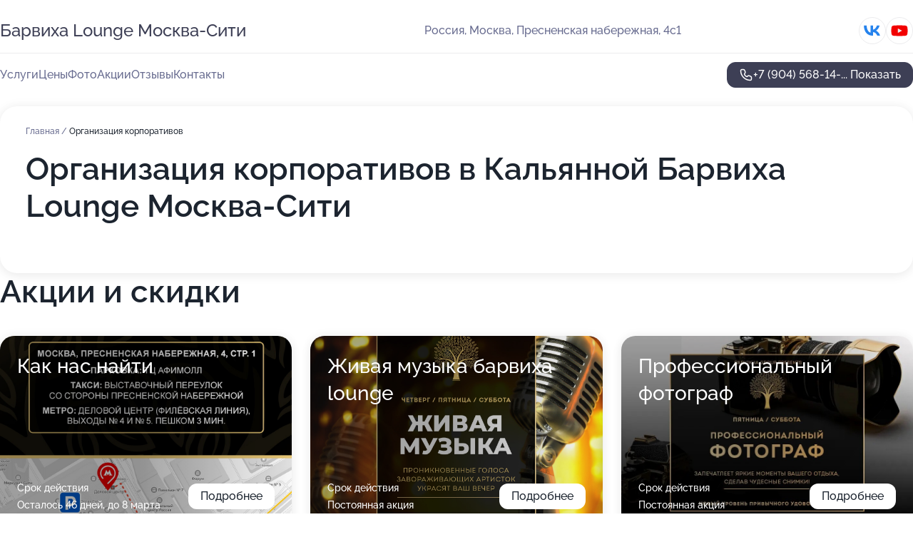

--- FILE ---
content_type: text/html; charset=utf-8
request_url: https://barviha-lounge-moskva-siti.ru/service/organizatsiya_korporativov/
body_size: 22641
content:
<!DOCTYPE html>
<html lang="ru">
<head>
	<meta http-equiv="Content-Type" content="text/html; charset=utf-8">
	<meta name="viewport" content="width=device-width,maximum-scale=1,initial-scale=1,user-scalable=0">
	<meta name="format-detection" content="telephone=no">
	<meta name="theme-color" content="#3D3F55">
	<meta name="description" content="Информация о&#160;Кальянной Барвиха Lounge Москва-Сити">
	<link rel="icon" type="image/png" href="/favicon.png">

	<title>Кальянная Барвиха Lounge Москва-Сити на&#160;Пресненской набережной (на&#160;метро Выставочная, Деловой центр, Деловой центр (Московское центральное кольцо))</title>

	<link nonce="YgaKYV75YhmEc8mvloMDKwNe" href="//barviha-lounge-moskva-siti.ru/build/lego2/lego2.css?v=Evk5cQF3AgE" rel="stylesheet" >

		<script type="application/ld+json">{"@context":"http:\/\/schema.org","@type":"https:\/\/schema.org\/FoodEstablishment","name":"\u041a\u0430\u043b\u044c\u044f\u043d\u043d\u0430\u044f \u0411\u0430\u0440\u0432\u0438\u0445\u0430 Lounge \u041c\u043e\u0441\u043a\u0432\u0430-\u0421\u0438\u0442\u0438","address":{"@type":"PostalAddress","streetAddress":"\u041f\u0440\u0435\u0441\u043d\u0435\u043d\u0441\u043a\u0430\u044f \u043d\u0430\u0431\u0435\u0440\u0435\u0436\u043d\u0430\u044f, 4\u04411","addressLocality":"\u041c\u043e\u0441\u043a\u0432\u0430"},"url":"https:\/\/barviha-lounge-moskva-siti.ru\/","contactPoint":{"@type":"ContactPoint","telephone":"+7\u00a0(904)\u00a0568-14-60","contactType":"customer service","areaServed":"RU","availableLanguage":"Russian"},"sameAs":["https:\/\/vk.com\/barvikha_moscowcity","https:\/\/www.youtube.com\/channel\/UCjipxAHrNUDrvi6BJABzcGQ"],"image":"https:\/\/p0.zoon.ru\/preview\/igoTSt2Co4lQs3aQLyAdtg\/2400x1500x75\/3\/1\/1\/original_61897a81ab7829047b2172d4_618ae1b8e3f67.jpg","aggregateRating":{"@type":"AggregateRating","ratingValue":4.9,"worstRating":1,"bestRating":5,"reviewCount":209}}</script>
		<script nonce="YgaKYV75YhmEc8mvloMDKwNe">
		window.js_base = '/js.php';
	</script>

	</head>
<body >
	 <header id="header" class="header" data-organization-id="61897a81ab7829047b2172d2">
	<div class="wrapper">
		<div class="header-container" data-uitest="lego-header-block">
			<div class="header-menu-activator" data-target="header-menu-activator">
				<span class="header-menu-activator__icon"></span>
			</div>

			<div class="header-title">
				<a href="/">					Барвиха Lounge Москва-Сити
				</a>			</div>
			<div class="header-address text-3 text-secondary">Россия, Москва, Пресненская набережная, 4с1</div>

						<div class="header-socials flex gap-8 icon icon--36" data-target="header-socials">
									<!--noindex-->
					<a href="https://vk.com/barvikha_moscowcity" data-category="vk_group" rel="nofollow" target="_blank">
						<svg class="svg-icons-vk_group" ><use xlink:href="/build/lego2/icons.svg?v=qrMwUvQcmXY#vk_group"></use></svg>
					</a>
					<!--/noindex-->
									<!--noindex-->
					<a href="https://www.youtube.com/channel/UCjipxAHrNUDrvi6BJABzcGQ" data-category="youtube" rel="nofollow" target="_blank">
						<svg class="svg-icons-youtube" ><use xlink:href="/build/lego2/icons.svg?v=qrMwUvQcmXY#youtube"></use></svg>
					</a>
					<!--/noindex-->
							</div>
					</div>

		<nav class="nav" data-target="header-nav" data-uitest="lego-navigation-block">
			<ul>
									<li data-target="header-services">
						<svg class="svg-icons-services" ><use xlink:href="/build/lego2/icons.svg?v=qrMwUvQcmXY#services"></use></svg>
						<a data-target="header-nav-link" href="https://barviha-lounge-moskva-siti.ru/services/" data-za="{&quot;ev_label&quot;:&quot;all_service&quot;}">Услуги</a>
					</li>
									<li data-target="header-prices">
						<svg class="svg-icons-prices" ><use xlink:href="/build/lego2/icons.svg?v=qrMwUvQcmXY#prices"></use></svg>
						<a data-target="header-nav-link" href="https://barviha-lounge-moskva-siti.ru/price/" data-za="{&quot;ev_label&quot;:&quot;price&quot;}">Цены</a>
					</li>
									<li data-target="header-photo">
						<svg class="svg-icons-photo" ><use xlink:href="/build/lego2/icons.svg?v=qrMwUvQcmXY#photo"></use></svg>
						<a data-target="header-nav-link" href="https://barviha-lounge-moskva-siti.ru/#photos" data-za="{&quot;ev_label&quot;:&quot;photos&quot;}">Фото</a>
					</li>
									<li data-target="header-offers">
						<svg class="svg-icons-offers" ><use xlink:href="/build/lego2/icons.svg?v=qrMwUvQcmXY#offers"></use></svg>
						<a data-target="header-nav-link" href="https://barviha-lounge-moskva-siti.ru/#offers" data-za="{&quot;ev_label&quot;:&quot;offer&quot;}">Акции</a>
					</li>
									<li data-target="header-reviews">
						<svg class="svg-icons-reviews" ><use xlink:href="/build/lego2/icons.svg?v=qrMwUvQcmXY#reviews"></use></svg>
						<a data-target="header-nav-link" href="https://barviha-lounge-moskva-siti.ru/#reviews" data-za="{&quot;ev_label&quot;:&quot;reviews&quot;}">Отзывы</a>
					</li>
									<li data-target="header-contacts">
						<svg class="svg-icons-contacts" ><use xlink:href="/build/lego2/icons.svg?v=qrMwUvQcmXY#contacts"></use></svg>
						<a data-target="header-nav-link" href="https://barviha-lounge-moskva-siti.ru/#contacts" data-za="{&quot;ev_label&quot;:&quot;contacts&quot;}">Контакты</a>
					</li>
							</ul>

			<div class="header-controls">
				<div class="header-controls__wrapper">
					<a
	href="tel:+79045681460"
	class="phone-button button button--primary button--36 icon--20"
	data-phone="+7 (904) 568-14-60"
	data-za="{&quot;ev_sourceType&quot;:&quot;&quot;,&quot;ev_sourceId&quot;:&quot;61897a81ab7829047b2172d2.50bd&quot;,&quot;object_type&quot;:&quot;organization&quot;,&quot;object_id&quot;:&quot;61897a81ab7829047b2172d2.50bd&quot;,&quot;ev_label&quot;:&quot;premium&quot;,&quot;ev_category&quot;:&quot;phone_o_l&quot;}">
	<svg class="svg-icons-phone" ><use xlink:href="/build/lego2/icons.svg?v=qrMwUvQcmXY#phone"></use></svg>
			<div data-target="show-phone-number">
			+7 (904) 568-14-...
			<span data-target="phone-button-show">Показать</span>
		</div>
	</a>


									</div>

							</div>

			<div class="header-nav-address">
									<div class="header-block flex gap-12 icon icon--36" data-target="header-socials">
													<!--noindex-->
							<a href="https://vk.com/barvikha_moscowcity" data-category="vk_group" rel="nofollow" target="_blank">
								<svg class="svg-icons-vk_group" ><use xlink:href="/build/lego2/icons.svg?v=qrMwUvQcmXY#vk_group"></use></svg>
							</a>
							<!--/noindex-->
													<!--noindex-->
							<a href="https://www.youtube.com/channel/UCjipxAHrNUDrvi6BJABzcGQ" data-category="youtube" rel="nofollow" target="_blank">
								<svg class="svg-icons-youtube" ><use xlink:href="/build/lego2/icons.svg?v=qrMwUvQcmXY#youtube"></use></svg>
							</a>
							<!--/noindex-->
											</div>
				
				<div class="header-block text-3 text-center text-secondary">Россия, Москва, Пресненская набережная, 4с1</div>
			</div>
		</nav>
	</div>
</header>
<div class="header-placeholder"></div>

<div class="contacts-panel" id="contacts-panel">
	

	<div class="contacts-panel-wrapper">
								<a href="tel:+79045681460" class="contacts-panel-icon" data-phone="+7 (904) 568-14-60" data-za="{&quot;ev_sourceType&quot;:&quot;nav_panel&quot;,&quot;ev_sourceId&quot;:&quot;61897a81ab7829047b2172d2.50bd&quot;,&quot;object_type&quot;:&quot;organization&quot;,&quot;object_id&quot;:&quot;61897a81ab7829047b2172d2.50bd&quot;,&quot;ev_label&quot;:&quot;premium&quot;,&quot;ev_category&quot;:&quot;phone_o_l&quot;}">
				<svg class="svg-icons-phone_filled" ><use xlink:href="/build/lego2/icons.svg?v=qrMwUvQcmXY#phone_filled"></use></svg>
			</a>
						</div>
</div>

<script nonce="YgaKYV75YhmEc8mvloMDKwNe" type="module">
	import { initContactsPanel } from '//barviha-lounge-moskva-siti.ru/build/lego2/lego2.js?v=aBQmwV5uQB0';

	initContactsPanel(document.getElementById('contacts-panel'));
</script>


<script nonce="YgaKYV75YhmEc8mvloMDKwNe" type="module">
	import { initHeader } from '//barviha-lounge-moskva-siti.ru/build/lego2/lego2.js?v=aBQmwV5uQB0';

	initHeader(document.getElementById('header'));
</script>
 	<main class="main-container">
		<div class="wrapper section-wrapper">
			<div class="service-description__wrapper">
	<section class="service-description section-block">
		<div class="page-breadcrumbs">
			<div class="breadcrumbs">
			<span>
							<a href="https://barviha-lounge-moskva-siti.ru/">
					Главная
				</a>
						/		</span>
			<span class="active">
							Организация корпоративов
								</span>
	</div>

		</div>
					<script nonce="YgaKYV75YhmEc8mvloMDKwNe" type="application/ld+json">{"@context":"http:\/\/schema.org","@type":"BreadcrumbList","itemListElement":[{"@type":"ListItem","position":1,"item":{"name":"\u0413\u043b\u0430\u0432\u043d\u0430\u044f","@id":"https:\/\/barviha-lounge-moskva-siti.ru\/"}}]}</script>
		
		<div class="service-description-title">
			<h1 class="page-title">Организация корпоративов в Кальянной Барвиха Lounge Москва-Сити</h1>
			<div class="service-description-title__price">
							</div>
		</div>

		<div class="service-description__text collapse collapse--text-3">
			<div class="collapse__overflow">
				<div class="collapse__text"><p> </p></div>
			</div>
		</div>
	</section>

	</div>
<section class="offers" id="offers" data-uitest="lego-offers-block">
	<div class="section-block__title flex flex--sb">
		<h2 class="text-h2">
			Акции и скидки
		</h2>

		<div class="slider__navigation" data-target="slider-navigation">
			<button class="slider__control prev" data-target="slider-prev">
				<svg class="svg-icons-arrow" ><use xlink:href="/build/lego2/icons.svg?v=qrMwUvQcmXY#arrow"></use></svg>
			</button>
			<button class="slider__control next" data-target="slider-next">
				<svg class="svg-icons-arrow" ><use xlink:href="/build/lego2/icons.svg?v=qrMwUvQcmXY#arrow"></use></svg>
			</button>
		</div>
	</div>

	<div class="offers__list" data-target="slider-container">
		<div class="offers__slider swiper-wrapper">
							<div data-offer-id="681d172ebd16b8118f0db110" data-sid="681d172ebd16b8118f0db110.b8dd" class="offers-item swiper-slide text-white">
					<img
						class="offers-item__image"
						src="https://p0.zoon.ru/a/c/681d172ebd16b8118f0db110_681d17e3ba63c0.68930225.jpg"
						loading="lazy"
						alt="">
					<div class="offers-item__container">
						<div class="text-5">Как нас найти</div>
						<div class="offers-item__bottom">
							<div>
								<div>
									Срок действия
								</div>
								<div>Осталось 46 дней, до 8 марта</div>
							</div>
							<button class="button offers-item__button button--36">Подробнее</button>
						</div>
					</div>
				</div>
							<div data-offer-id="6311e1e74087e3a74f0bd79f" data-sid="6311e1e74087e3a74f0bd79f.fdff" class="offers-item swiper-slide text-white">
					<img
						class="offers-item__image"
						src="https://p0.zoon.ru/9/d/6311e1d0cc46d062d905b201_6311e1e0f37465.22195072.jpg"
						loading="lazy"
						alt="">
					<div class="offers-item__container">
						<div class="text-5">Живая музыка барвиха lounge</div>
						<div class="offers-item__bottom">
							<div>
								<div>
									Срок действия
								</div>
								<div>Постоянная акция</div>
							</div>
							<button class="button offers-item__button button--36">Подробнее</button>
						</div>
					</div>
				</div>
							<div data-offer-id="63d0f6cc74b24ae5b306c40a" data-sid="63d0f6cc74b24ae5b306c40a.2965" class="offers-item swiper-slide text-white">
					<img
						class="offers-item__image"
						src="https://p1.zoon.ru/5/1/63d0f6cc74b24ae5b306c40a_63d39c8c9f2721.75836335.jpg"
						loading="lazy"
						alt="">
					<div class="offers-item__container">
						<div class="text-5">Профессиональный фотограф</div>
						<div class="offers-item__bottom">
							<div>
								<div>
									Срок действия
								</div>
								<div>Постоянная акция</div>
							</div>
							<button class="button offers-item__button button--36">Подробнее</button>
						</div>
					</div>
				</div>
											</div>

		<div class="slider__pagination" data-target="slider-pagination"></div>
	</div>
</section>
<script nonce="YgaKYV75YhmEc8mvloMDKwNe" type="module">
	import { initOffers } from '//barviha-lounge-moskva-siti.ru/build/lego2/lego2.js?v=aBQmwV5uQB0';

	const node = document.getElementById('offers');

	initOffers(node, { organizationId: '61897a81ab7829047b2172d2' });
</script>
<section class="photo-section" id="photos" data-uitest="lego-gallery-block">
	<div class="section-block__title flex flex--sb">
		<h2 class="text-h2">Фотогалерея</h2>

					<div class="slider__navigation" data-target="slider-navigation">
				<button class="slider__control prev" data-target="slider-prev">
					<svg class="svg-icons-arrow" ><use xlink:href="/build/lego2/icons.svg?v=qrMwUvQcmXY#arrow"></use></svg>
				</button>
				<button class="slider__control next" data-target="slider-next">
					<svg class="svg-icons-arrow" ><use xlink:href="/build/lego2/icons.svg?v=qrMwUvQcmXY#arrow"></use></svg>
				</button>
			</div>
			</div>

	<div class="section-block__slider" data-target="slider-container" data-total="25" data-owner-type="organization" data-owner-id="61897a81ab7829047b2172d2">
		<div class="photo-section__slider swiper-wrapper">
						<div class="photo-section__slide swiper-slide" data-id="618ae1cb4f16f5126b0b53a7" data-target="photo-slide-item" data-index="0">
				<img src="https://p0.zoon.ru/preview/kIAZau4y05etnqeyORnVow/1280x698x85/3/1/1/original_61897a81ab7829047b2172d4_618ae1b8e3f67.jpg" loading="lazy" alt="">
			</div>
						<div class="photo-section__slide swiper-slide" data-id="618ae1e1af735414783072c2" data-target="photo-slide-item" data-index="1">
				<img src="https://p1.zoon.ru/preview/GDNQtNKPjEDbo_sV3HqRiw/1200x800x85/1/9/5/original_61897a81ab7829047b2172d4_618ae1e195170.jpg" loading="lazy" alt="">
			</div>
						<div class="photo-section__slide swiper-slide" data-id="618ae214d4f3f562f2428257" data-target="photo-slide-item" data-index="2">
				<img src="https://p2.zoon.ru/preview/GtnXZepv58oozEvohl1ZwA/1200x800x85/1/b/5/original_61897a81ab7829047b2172d4_618ae214ba6e8.jpg" loading="lazy" alt="">
			</div>
						<div class="photo-section__slide swiper-slide" data-id="618ae225d59120503135fcfd" data-target="photo-slide-item" data-index="3">
				<img src="https://p0.zoon.ru/preview/eamL9Lm2Cwh5N4-wFEEGXg/1200x800x85/1/1/6/original_61897a81ab7829047b2172d4_618ae224ee7df.jpg" loading="lazy" alt="">
			</div>
						<div class="photo-section__slide swiper-slide" data-id="618ae1e8b6b8c1150348f83d" data-target="photo-slide-item" data-index="4">
				<img src="https://p0.zoon.ru/preview/X0-KYfRi4W7jKU8CdwVSbQ/1200x800x85/1/b/4/original_61897a81ab7829047b2172d4_618ae1e7e45fe.jpg" loading="lazy" alt="">
			</div>
						<div class="photo-section__slide swiper-slide" data-id="618ae1ee15923b4db1304e2e" data-target="photo-slide-item" data-index="5">
				<img src="https://p0.zoon.ru/preview/fJ5fO5rij8IxinDnFhnEZw/1200x800x85/1/6/7/original_61897a81ab7829047b2172d4_618ae1ee95dcd.jpg" loading="lazy" alt="">
			</div>
						<div class="photo-section__slide swiper-slide" data-id="618ae1fcc231f838e97b531f" data-target="photo-slide-item" data-index="6">
				<img src="https://p2.zoon.ru/preview/4gDZIPMlUOky8VpVzBxOBw/1200x800x85/1/f/2/original_61897a81ab7829047b2172d4_618ae1fcb5a87.jpg" loading="lazy" alt="">
			</div>
						<div class="photo-section__slide swiper-slide" data-id="618ae200b6b8c1150348f841" data-target="photo-slide-item" data-index="7">
				<img src="https://p1.zoon.ru/preview/9q_vIhQHbrOBjqSO6EP_gw/1200x800x85/1/f/e/original_61897a81ab7829047b2172d4_618ae200c0da5.jpg" loading="lazy" alt="">
			</div>
						<div class="photo-section__slide swiper-slide" data-id="618ae204a0cbdc45c81475bd" data-target="photo-slide-item" data-index="8">
				<img src="https://p0.zoon.ru/preview/RoenH8UsV9CefMcDEGIOaw/1200x800x85/1/3/3/original_61897a81ab7829047b2172d4_618ae204ae50d.jpg" loading="lazy" alt="">
			</div>
						<div class="photo-section__slide swiper-slide" data-id="618ae2081cc8b01ea6546b60" data-target="photo-slide-item" data-index="9">
				<img src="https://p1.zoon.ru/preview/Wc41brNghoYKEsILydsFdg/1200x800x85/1/a/8/original_61897a81ab7829047b2172d4_618ae2082eb55.jpg" loading="lazy" alt="">
			</div>
						<div class="photo-section__slide swiper-slide" data-id="618ae20bf5ff2d64e43edbee" data-target="photo-slide-item" data-index="10">
				<img src="https://p0.zoon.ru/preview/LaZFSDPkFTBBqGNksnSdNQ/1200x800x85/1/2/7/original_61897a81ab7829047b2172d4_618ae20b669a9.jpg" loading="lazy" alt="">
			</div>
						<div class="photo-section__slide swiper-slide" data-id="618ae20f39a0c71afc2b3c98" data-target="photo-slide-item" data-index="11">
				<img src="https://p1.zoon.ru/preview/wg2cBXhcDwWFeAATsCOZRg/1200x800x85/1/8/9/original_61897a81ab7829047b2172d4_618ae20eb9e05.jpg" loading="lazy" alt="">
			</div>
						<div class="photo-section__slide swiper-slide" data-id="618ae21911a9ea49337c3d00" data-target="photo-slide-item" data-index="12">
				<img src="https://p2.zoon.ru/preview/UiHzBiRKSuItKKM_S-uECQ/1200x800x85/1/e/7/original_61897a81ab7829047b2172d4_618ae218e20e1.jpg" loading="lazy" alt="">
			</div>
						<div class="photo-section__slide swiper-slide" data-id="618ae21b4c4290781e2cbcc0" data-target="photo-slide-item" data-index="13">
				<img src="https://p0.zoon.ru/preview/OLCy5kSThCqoAxUTZqIgCA/1200x800x85/1/f/4/original_61897a81ab7829047b2172d4_618ae21b110a5.jpg" loading="lazy" alt="">
			</div>
						<div class="photo-section__slide swiper-slide" data-id="618ae21d187e7b0e2531943f" data-target="photo-slide-item" data-index="14">
				<img src="https://p0.zoon.ru/preview/4fLjaMHcKGhRFA7Suvf1Aw/1200x800x85/1/e/1/original_61897a81ab7829047b2172d4_618ae21cdbc18.jpg" loading="lazy" alt="">
			</div>
						<div class="photo-section__slide swiper-slide" data-id="618ae221e3b9f72ef856f096" data-target="photo-slide-item" data-index="15">
				<img src="https://p2.zoon.ru/preview/kh9eLTKRfZRrx9DyB8gk2Q/1200x800x85/1/b/3/original_61897a81ab7829047b2172d4_618ae22128ed6.jpg" loading="lazy" alt="">
			</div>
						<div class="photo-section__slide swiper-slide" data-id="618ae228f9361b7a1e7464e4" data-target="photo-slide-item" data-index="16">
				<img src="https://p2.zoon.ru/preview/jKAd6QSNkZiHO5A37Kvelw/1200x800x85/1/1/6/original_61897a81ab7829047b2172d4_618ae227cc65b.jpg" loading="lazy" alt="">
			</div>
						<div class="photo-section__slide swiper-slide" data-id="618ae22bc20f3576150e39e4" data-target="photo-slide-item" data-index="17">
				<img src="https://p2.zoon.ru/preview/St8movzApKdlgPNZC8Lwmg/1200x800x85/1/6/4/original_61897a81ab7829047b2172d4_618ae22b57099.jpg" loading="lazy" alt="">
			</div>
						<div class="photo-section__slide swiper-slide" data-id="618ae22fca2be7245f3befc3" data-target="photo-slide-item" data-index="18">
				<img src="https://p1.zoon.ru/preview/0u7qi35dgTOauebnAzrkhw/1200x800x85/1/3/c/original_61897a81ab7829047b2172d4_618ae22eb7295.jpg" loading="lazy" alt="">
			</div>
						<div class="photo-section__slide swiper-slide" data-id="618ae23243ca3d1bd766d1aa" data-target="photo-slide-item" data-index="19">
				<img src="https://p2.zoon.ru/preview/dRlG8_9aDN4hMUTK7ot8Lg/1200x800x85/1/1/2/original_61897a81ab7829047b2172d4_618ae2328b29f.jpg" loading="lazy" alt="">
			</div>
						<div class="photo-section__slide swiper-slide" data-id="618ae235a0cbdc45c81475cd" data-target="photo-slide-item" data-index="20">
				<img src="https://p0.zoon.ru/preview/NwdW9kdWGYm-dzIe_WH-uQ/1200x800x85/1/5/a/original_61897a81ab7829047b2172d4_618ae23507980.jpg" loading="lazy" alt="">
			</div>
						<div class="photo-section__slide swiper-slide" data-id="618ae247d59120503135fd06" data-target="photo-slide-item" data-index="21">
				<img src="https://p1.zoon.ru/preview/hqxQcAaaqLISks08K2qYPg/1200x800x85/1/4/a/original_61897a81ab7829047b2172d4_618ae2478b590.jpg" loading="lazy" alt="">
			</div>
						<div class="photo-section__slide swiper-slide" data-id="618ae24dfea2a139106a3003" data-target="photo-slide-item" data-index="22">
				<img src="https://p2.zoon.ru/preview/9c6wZuB1czm8pDllwkxJeA/1200x800x85/1/3/0/original_61897a81ab7829047b2172d4_618ae24d6662b.jpg" loading="lazy" alt="">
			</div>
						<div class="photo-section__slide swiper-slide" data-id="618ae250478851117a67610b" data-target="photo-slide-item" data-index="23">
				<img src="https://p0.zoon.ru/preview/F77QBnLpzPJ6KYKh-qu8qw/1200x800x85/1/d/3/original_61897a81ab7829047b2172d4_618ae24fc8fb3.jpg" loading="lazy" alt="">
			</div>
						<div class="photo-section__slide swiper-slide" data-id="618ae2123623606ea079b426" data-target="photo-slide-item" data-index="24">
				<img src="https://p0.zoon.ru/preview/2SA43U-KCKwSJsRPVAg4pw/1200x800x85/1/5/7/original_61897a81ab7829047b2172d4_618ae211d2e7e.jpg" loading="lazy" alt="">
			</div>
					</div>
	</div>

	<div class="slider__pagination" data-target="slider-pagination"></div>
</section>

<script nonce="YgaKYV75YhmEc8mvloMDKwNe" type="module">
	import { initPhotos } from '//barviha-lounge-moskva-siti.ru/build/lego2/lego2.js?v=aBQmwV5uQB0';

	const node = document.getElementById('photos');
	initPhotos(node);
</script>
<section class="reviews-section section-block" id="reviews" data-uitest="lego-reviews-block">
	<div class="section-block__title flex flex--sb">
		<h2 class="text-h2">
			Отзывы
		</h2>

				<div class="slider__navigation" data-target="slider-navigation">
			<button class="slider__control prev" data-target="slider-prev">
				<svg class="svg-icons-arrow" ><use xlink:href="/build/lego2/icons.svg?v=qrMwUvQcmXY#arrow"></use></svg>
			</button>
			<button class="slider__control next" data-target="slider-next">
				<svg class="svg-icons-arrow" ><use xlink:href="/build/lego2/icons.svg?v=qrMwUvQcmXY#arrow"></use></svg>
			</button>
		</div>
			</div>

	<div class="reviews-section__list" data-target="slider-container">
		<div class="reviews-section__slider swiper-wrapper" data-target="review-section-slides">
							<div
	class="reviews-section-item swiper-slide "
	data-id="696e9d8199d7a928750db16c"
	data-owner-id="61897a81ab7829047b2172d2"
	data-target="review">
	<div  class="flex flex--center-y gap-12">
		<div class="reviews-section-item__avatar">
										<svg class="svg-icons-user" ><use xlink:href="/build/lego2/icons.svg?v=qrMwUvQcmXY#user"></use></svg>
					</div>
		<div class="reviews-section-item__head">
			<div class="reviews-section-item__head-top flex flex--center-y gap-16">
				<div class="flex flex--center-y gap-8">
										<div class="stars stars--16" style="--rating: 5">
						<div class="stars__rating">
							<div class="stars stars--filled"></div>
						</div>
					</div>
					<div class="reviews-section-item__mark text-3">
						5,0
					</div>
				</div>
											</div>

			<div class="reviews-section-item__name text-3 fade">
				Усов Захар
			</div>
		</div>
	</div>
					<div class="reviews-section-item__descr collapse collapse--text-2 mt-8">
			<div class="collapse__overflow">
				<div class="collapse__text">
																<div>
							<span class="reviews-section-item__text-title">Преимущества:</span> Были там на днях! Очень приятное место, особенно если повезет с погодой и застолбить место на их летней веранде. Она там просто шикарная - много зелени, удобные кресла, чувствуешь себя почти как на курорте, а не Подмосковье.

Еду оценили высоко. Заказывали стейк и пасту с морепродуктами - все принесли

быстро, горячим и очень вкусным. Чувствуется, что шеф-повар старается, а не просто штампует стандартное меню. Десерт потом взяли какой-то фирменный, с ягодным соусом - тоже пальчики оближешь.
						</div>
																<div>
							<span class="reviews-section-item__text-title">Недостатки:</span> Из минусов, наверное, только цены. Они кусаются, даже по меркам Барвихи. Поужинать с бутылкой вина на двоих вышло в серьезную сумму. И в пятницу вечером было очень оживленно, даже шумновато — если хотите спокойной романтической атмосферы, лучше приходить в будни или днем. Персонал старательный, но в пиковый час, чувствовалось, они немного перегружены.
						</div>
																<div>
							<span class="reviews-section-item__text-title">Комментарий:</span>
							В целом - отличный вариант для особого случая, чтобы произвести впечатление или просто хорошо себя побаловать. Для ежедневных посиделок, пожалуй, дороговато, но для красивого вечера - ТОЧНО СТОИТ ТОГО.
						</div>
									</div>
			</div>
		</div>
			<div class="reviews-section-item__date text-2 text-secondary mt-8">
		20 января 2026 Отзыв взят с сайта Zoon.ru
	</div>
</div>

							<div
	class="reviews-section-item swiper-slide "
	data-id="68cf10549a007929da088922"
	data-owner-id="61897a81ab7829047b2172d2"
	data-target="review">
	<div  class="flex flex--center-y gap-12">
		<div class="reviews-section-item__avatar">
										<svg class="svg-icons-user" ><use xlink:href="/build/lego2/icons.svg?v=qrMwUvQcmXY#user"></use></svg>
					</div>
		<div class="reviews-section-item__head">
			<div class="reviews-section-item__head-top flex flex--center-y gap-16">
				<div class="flex flex--center-y gap-8">
										<div class="stars stars--16" style="--rating: 5">
						<div class="stars__rating">
							<div class="stars stars--filled"></div>
						</div>
					</div>
					<div class="reviews-section-item__mark text-3">
						5,0
					</div>
				</div>
											</div>

			<div class="reviews-section-item__name text-3 fade">
				Данила Фоминов
			</div>
		</div>
	</div>
					<div class="reviews-section-item__descr collapse collapse--text-2 mt-8">
			<div class="collapse__overflow">
				<div class="collapse__text">
																										<div>
							<span class="reviews-section-item__text-title">Комментарий:</span>
							Всем, кто любит посидеть в приятном месте, покурить кальян и поесть, вам в это замечальное заведение. Кроме того, удобное расположение и приятный персонал
						</div>
									</div>
			</div>
		</div>
			<div class="reviews-section-item__date text-2 text-secondary mt-8">
		20 сентября 2025 Отзыв взят с сайта Zoon.ru
	</div>
</div>

							<div
	class="reviews-section-item swiper-slide "
	data-id="68073a828efd0c6f5e010a48"
	data-owner-id="61897a81ab7829047b2172d2"
	data-target="review">
	<div  class="flex flex--center-y gap-12">
		<div class="reviews-section-item__avatar">
										<svg class="svg-icons-user" ><use xlink:href="/build/lego2/icons.svg?v=qrMwUvQcmXY#user"></use></svg>
					</div>
		<div class="reviews-section-item__head">
			<div class="reviews-section-item__head-top flex flex--center-y gap-16">
				<div class="flex flex--center-y gap-8">
										<div class="stars stars--16" style="--rating: 5">
						<div class="stars__rating">
							<div class="stars stars--filled"></div>
						</div>
					</div>
					<div class="reviews-section-item__mark text-3">
						5,0
					</div>
				</div>
											</div>

			<div class="reviews-section-item__name text-3 fade">
				Дмитрий 
			</div>
		</div>
	</div>
					<div class="reviews-section-item__descr collapse collapse--text-2 mt-8">
			<div class="collapse__overflow">
				<div class="collapse__text">
																<div>
							<span class="reviews-section-item__text-title">Преимущества:</span> кальяны, напитки, еда, живая музыка, персонал, интерьер
						</div>
																					<div>
							<span class="reviews-section-item__text-title">Комментарий:</span>
							Обстановка в заведении говорит сама за себя, здесь все продумано до мелочей, кухня, напитки, кальяны все шикарно, при этом цены доступные, больше всего меня удивила живая музыка, 100% еще приду сюда
						</div>
									</div>
			</div>
		</div>
			<div class="reviews-section-item__date text-2 text-secondary mt-8">
		22 апреля 2025 Отзыв взят с сайта Zoon.ru
	</div>
</div>

							<div
	class="reviews-section-item swiper-slide "
	data-id="67b879a4a5d54f6c0008accf"
	data-owner-id="61897a81ab7829047b2172d2"
	data-target="review">
	<div  class="flex flex--center-y gap-12">
		<div class="reviews-section-item__avatar">
										<svg class="svg-icons-user" ><use xlink:href="/build/lego2/icons.svg?v=qrMwUvQcmXY#user"></use></svg>
					</div>
		<div class="reviews-section-item__head">
			<div class="reviews-section-item__head-top flex flex--center-y gap-16">
				<div class="flex flex--center-y gap-8">
										<div class="stars stars--16" style="--rating: 5">
						<div class="stars__rating">
							<div class="stars stars--filled"></div>
						</div>
					</div>
					<div class="reviews-section-item__mark text-3">
						5,0
					</div>
				</div>
											</div>

			<div class="reviews-section-item__name text-3 fade">
				Георгий
			</div>
		</div>
	</div>
					<div class="reviews-section-item__descr collapse collapse--text-2 mt-8">
			<div class="collapse__overflow">
				<div class="collapse__text">
																<div>
							<span class="reviews-section-item__text-title">Преимущества:</span> отличное обслуживание, хорошая атмосфера и не забываемый бургер
						</div>
																<div>
							<span class="reviews-section-item__text-title">Недостатки:</span> не выявил
						</div>
																<div>
							<span class="reviews-section-item__text-title">Комментарий:</span>
							Это место оставило отличные впечатления. Атмосфера стильная и уютная, идеально подходит как для отдыха с друзьями, так и для расслабления после долгого дня. Что касается еды, то я заказал бургер с камамбером, говядиной и брусничным соусом - это что-то невероятное! Бургер получился очень вкусным: говядина сочная и нежная, а камамбер придает кремовую текстуру, которая отлично дополняет мясо. Брусничный соус - это что-то новое, он добавил пикантности и немного сладости, что в сочетании с другими ингредиентами создает просто неповторимый вкус. Обслуживание тоже на высоте, ребята вежливые и внимательные.
						</div>
									</div>
			</div>
		</div>
			<div class="reviews-section-item__date text-2 text-secondary mt-8">
		21 февраля 2025 Отзыв взят с сайта Zoon.ru
	</div>
</div>

							<div
	class="reviews-section-item swiper-slide "
	data-id="67ab532540b1d893550e41e7"
	data-owner-id="61897a81ab7829047b2172d2"
	data-target="review">
	<div  class="flex flex--center-y gap-12">
		<div class="reviews-section-item__avatar">
										<svg class="svg-icons-user" ><use xlink:href="/build/lego2/icons.svg?v=qrMwUvQcmXY#user"></use></svg>
					</div>
		<div class="reviews-section-item__head">
			<div class="reviews-section-item__head-top flex flex--center-y gap-16">
				<div class="flex flex--center-y gap-8">
										<div class="stars stars--16" style="--rating: 1">
						<div class="stars__rating">
							<div class="stars stars--filled"></div>
						</div>
					</div>
					<div class="reviews-section-item__mark text-3">
						1,0
					</div>
				</div>
											</div>

			<div class="reviews-section-item__name text-3 fade">
				Мария
			</div>
		</div>
	</div>
					<div class="reviews-section-item__descr collapse collapse--text-2 mt-8">
			<div class="collapse__overflow">
				<div class="collapse__text">
					Одна звезда не заведению, а управляющему. Обратилась к вам на прошлой неделе 7 февраля провести мероприятие 21 февраля в полдень на 19 человек обед, 3 раза заходила, написала управляющей, к сожалению ответа от нее так и не дождалась. Впечатление осталось негативное, возможно у вас и вкусно, и атмосферно, но управляющая даже не удосужилась ответить. Написала готовлю ответ, но ответа так и не последовало. Забронировали другое место.
				</div>
			</div>
		</div>
			<div class="reviews-section-item__date text-2 text-secondary mt-8">
		11 февраля 2025 Отзыв взят с сайта Zoon.ru
	</div>
</div>

							<div
	class="reviews-section-item swiper-slide "
	data-id="66d043565e8178001b0ce9d1"
	data-owner-id="61897a81ab7829047b2172d2"
	data-target="review">
	<div  class="flex flex--center-y gap-12">
		<div class="reviews-section-item__avatar">
										<svg class="svg-icons-user" ><use xlink:href="/build/lego2/icons.svg?v=qrMwUvQcmXY#user"></use></svg>
					</div>
		<div class="reviews-section-item__head">
			<div class="reviews-section-item__head-top flex flex--center-y gap-16">
				<div class="flex flex--center-y gap-8">
										<div class="stars stars--16" style="--rating: 5">
						<div class="stars__rating">
							<div class="stars stars--filled"></div>
						</div>
					</div>
					<div class="reviews-section-item__mark text-3">
						5,0
					</div>
				</div>
											</div>

			<div class="reviews-section-item__name text-3 fade">
				Руслан
			</div>
		</div>
	</div>
					<div class="reviews-section-item__descr collapse collapse--text-2 mt-8">
			<div class="collapse__overflow">
				<div class="collapse__text">
																<div>
							<span class="reviews-section-item__text-title">Преимущества:</span> Отличный интерьер,приятный персонал,кальяны на высшем уровне!!!
						</div>
																			</div>
			</div>
		</div>
			<div class="reviews-section-item__date text-2 text-secondary mt-8">
		29 августа 2024 Отзыв взят с сайта Zoon.ru
	</div>
</div>

							<div
	class="reviews-section-item swiper-slide "
	data-id="66cf71893090581f54030193"
	data-owner-id="61897a81ab7829047b2172d2"
	data-target="review">
	<div  class="flex flex--center-y gap-12">
		<div class="reviews-section-item__avatar">
										<svg class="svg-icons-user" ><use xlink:href="/build/lego2/icons.svg?v=qrMwUvQcmXY#user"></use></svg>
					</div>
		<div class="reviews-section-item__head">
			<div class="reviews-section-item__head-top flex flex--center-y gap-16">
				<div class="flex flex--center-y gap-8">
										<div class="stars stars--16" style="--rating: 5">
						<div class="stars__rating">
							<div class="stars stars--filled"></div>
						</div>
					</div>
					<div class="reviews-section-item__mark text-3">
						5,0
					</div>
				</div>
											</div>

			<div class="reviews-section-item__name text-3 fade">
				Саша
			</div>
		</div>
	</div>
					<div class="reviews-section-item__descr collapse collapse--text-2 mt-8">
			<div class="collapse__overflow">
				<div class="collapse__text">
																<div>
							<span class="reviews-section-item__text-title">Преимущества:</span> Очень классное и атмосферное место. Кальяны 11 из 10. Также порадовало огромное количество алкогольных коктейлей и китайских чаев. Обязательно вернусь снова
						</div>
																			</div>
			</div>
		</div>
			<div class="reviews-section-item__date text-2 text-secondary mt-8">
		28 августа 2024 Отзыв взят с сайта Zoon.ru
	</div>
</div>

							<div
	class="reviews-section-item swiper-slide "
	data-id="66ae612f776271e8a5056bc8"
	data-owner-id="61897a81ab7829047b2172d2"
	data-target="review">
	<div  class="flex flex--center-y gap-12">
		<div class="reviews-section-item__avatar">
										<svg class="svg-icons-user" ><use xlink:href="/build/lego2/icons.svg?v=qrMwUvQcmXY#user"></use></svg>
					</div>
		<div class="reviews-section-item__head">
			<div class="reviews-section-item__head-top flex flex--center-y gap-16">
				<div class="flex flex--center-y gap-8">
										<div class="stars stars--16" style="--rating: 5">
						<div class="stars__rating">
							<div class="stars stars--filled"></div>
						</div>
					</div>
					<div class="reviews-section-item__mark text-3">
						5,0
					</div>
				</div>
											</div>

			<div class="reviews-section-item__name text-3 fade">
				Дамир
			</div>
		</div>
	</div>
					<div class="reviews-section-item__descr collapse collapse--text-2 mt-8">
			<div class="collapse__overflow">
				<div class="collapse__text">
																<div>
							<span class="reviews-section-item__text-title">Преимущества:</span> Отличное место, вкусные кальяны и прекрасный интерьер, остался удивлен, вернусь еще раз.
						</div>
																<div>
							<span class="reviews-section-item__text-title">Недостатки:</span> Нет
						</div>
														</div>
			</div>
		</div>
			<div class="reviews-section-item__date text-2 text-secondary mt-8">
		3 августа 2024 Отзыв взят с сайта Zoon.ru
	</div>
</div>

							<div
	class="reviews-section-item swiper-slide "
	data-id="66ae103d97449dccfd03d6d6"
	data-owner-id="61897a81ab7829047b2172d2"
	data-target="review">
	<div  class="flex flex--center-y gap-12">
		<div class="reviews-section-item__avatar">
										<svg class="svg-icons-user" ><use xlink:href="/build/lego2/icons.svg?v=qrMwUvQcmXY#user"></use></svg>
					</div>
		<div class="reviews-section-item__head">
			<div class="reviews-section-item__head-top flex flex--center-y gap-16">
				<div class="flex flex--center-y gap-8">
										<div class="stars stars--16" style="--rating: 5">
						<div class="stars__rating">
							<div class="stars stars--filled"></div>
						</div>
					</div>
					<div class="reviews-section-item__mark text-3">
						5,0
					</div>
				</div>
											</div>

			<div class="reviews-section-item__name text-3 fade">
				Роман 
			</div>
		</div>
	</div>
					<div class="reviews-section-item__descr collapse collapse--text-2 mt-8">
			<div class="collapse__overflow">
				<div class="collapse__text">
																<div>
							<span class="reviews-section-item__text-title">Преимущества:</span> Красивый интерьер, вежливый персонал,
Отличные кальяны,очень понравилась кухня
						</div>
																<div>
							<span class="reviews-section-item__text-title">Недостатки:</span> Нету
						</div>
																<div>
							<span class="reviews-section-item__text-title">Комментарий:</span>
							Обязательно вернусь в это заведение,отдыхал с друзьями,очень понравилось обслуживание и расположение
						</div>
									</div>
			</div>
		</div>
			<div class="reviews-section-item__date text-2 text-secondary mt-8">
		3 августа 2024 Отзыв взят с сайта Zoon.ru
	</div>
</div>

							<div
	class="reviews-section-item swiper-slide "
	data-id="66acba49a5decc79290bc52d"
	data-owner-id="61897a81ab7829047b2172d2"
	data-target="review">
	<div  class="flex flex--center-y gap-12">
		<div class="reviews-section-item__avatar">
										<svg class="svg-icons-user" ><use xlink:href="/build/lego2/icons.svg?v=qrMwUvQcmXY#user"></use></svg>
					</div>
		<div class="reviews-section-item__head">
			<div class="reviews-section-item__head-top flex flex--center-y gap-16">
				<div class="flex flex--center-y gap-8">
										<div class="stars stars--16" style="--rating: 5">
						<div class="stars__rating">
							<div class="stars stars--filled"></div>
						</div>
					</div>
					<div class="reviews-section-item__mark text-3">
						5,0
					</div>
				</div>
											</div>

			<div class="reviews-section-item__name text-3 fade">
				петр
			</div>
		</div>
	</div>
					<div class="reviews-section-item__descr collapse collapse--text-2 mt-8">
			<div class="collapse__overflow">
				<div class="collapse__text">
																<div>
							<span class="reviews-section-item__text-title">Преимущества:</span> Кальяны вкусные и дымные. 
Коктейли тоже бомбовые. 
Сервис пушка.
						</div>
																<div>
							<span class="reviews-section-item__text-title">Недостатки:</span> нет
						</div>
																<div>
							<span class="reviews-section-item__text-title">Комментарий:</span>
							Отмечали там день рождение друга и ребята сделали все в лучшем виде.Вообще всем рекомендую это место.
						</div>
									</div>
			</div>
		</div>
			<div class="reviews-section-item__date text-2 text-secondary mt-8">
		2 августа 2024 Отзыв взят с сайта Zoon.ru
	</div>
</div>

							<div
	class="reviews-section-item swiper-slide "
	data-id="66aca751a9c26c03ce05d620"
	data-owner-id="61897a81ab7829047b2172d2"
	data-target="review">
	<div  class="flex flex--center-y gap-12">
		<div class="reviews-section-item__avatar">
										<svg class="svg-icons-user" ><use xlink:href="/build/lego2/icons.svg?v=qrMwUvQcmXY#user"></use></svg>
					</div>
		<div class="reviews-section-item__head">
			<div class="reviews-section-item__head-top flex flex--center-y gap-16">
				<div class="flex flex--center-y gap-8">
										<div class="stars stars--16" style="--rating: 5">
						<div class="stars__rating">
							<div class="stars stars--filled"></div>
						</div>
					</div>
					<div class="reviews-section-item__mark text-3">
						5,0
					</div>
				</div>
											</div>

			<div class="reviews-section-item__name text-3 fade">
				Павел Фомин
			</div>
		</div>
	</div>
					<div class="reviews-section-item__descr collapse collapse--text-2 mt-8">
			<div class="collapse__overflow">
				<div class="collapse__text">
																<div>
							<span class="reviews-section-item__text-title">Преимущества:</span> Потрясающий интерьер, приятная музыка, отличный персонал знающий свое дело, кальяны на 5из5, бар 5из5, хостес и администрация большие молодцы. Обязательно еще раз приду.
						</div>
																			</div>
			</div>
		</div>
			<div class="reviews-section-item__date text-2 text-secondary mt-8">
		2 августа 2024 Отзыв взят с сайта Zoon.ru
	</div>
</div>

							<div
	class="reviews-section-item swiper-slide "
	data-id="66abe82ef288126f870ef010"
	data-owner-id="61897a81ab7829047b2172d2"
	data-target="review">
	<div  class="flex flex--center-y gap-12">
		<div class="reviews-section-item__avatar">
										<svg class="svg-icons-user" ><use xlink:href="/build/lego2/icons.svg?v=qrMwUvQcmXY#user"></use></svg>
					</div>
		<div class="reviews-section-item__head">
			<div class="reviews-section-item__head-top flex flex--center-y gap-16">
				<div class="flex flex--center-y gap-8">
										<div class="stars stars--16" style="--rating: 5">
						<div class="stars__rating">
							<div class="stars stars--filled"></div>
						</div>
					</div>
					<div class="reviews-section-item__mark text-3">
						5,0
					</div>
				</div>
											</div>

			<div class="reviews-section-item__name text-3 fade">
				Максим
			</div>
		</div>
	</div>
					<div class="reviews-section-item__descr collapse collapse--text-2 mt-8">
			<div class="collapse__overflow">
				<div class="collapse__text">
																<div>
							<span class="reviews-section-item__text-title">Преимущества:</span> Очень понравилось данное заведение, все было очень вкусно 
Кальяны дымные и отличный микс
						</div>
																<div>
							<span class="reviews-section-item__text-title">Недостатки:</span> Не нашел
						</div>
														</div>
			</div>
		</div>
			<div class="reviews-section-item__date text-2 text-secondary mt-8">
		1 августа 2024 Отзыв взят с сайта Zoon.ru
	</div>
</div>

							<div
	class="reviews-section-item swiper-slide "
	data-id="66ab7467175000c8bf0ec30e"
	data-owner-id="61897a81ab7829047b2172d2"
	data-target="review">
	<div  class="flex flex--center-y gap-12">
		<div class="reviews-section-item__avatar">
										<svg class="svg-icons-user" ><use xlink:href="/build/lego2/icons.svg?v=qrMwUvQcmXY#user"></use></svg>
					</div>
		<div class="reviews-section-item__head">
			<div class="reviews-section-item__head-top flex flex--center-y gap-16">
				<div class="flex flex--center-y gap-8">
										<div class="stars stars--16" style="--rating: 5">
						<div class="stars__rating">
							<div class="stars stars--filled"></div>
						</div>
					</div>
					<div class="reviews-section-item__mark text-3">
						5,0
					</div>
				</div>
											</div>

			<div class="reviews-section-item__name text-3 fade">
				Михаил Швецов
			</div>
		</div>
	</div>
					<div class="reviews-section-item__descr collapse collapse--text-2 mt-8">
			<div class="collapse__overflow">
				<div class="collapse__text">
																<div>
							<span class="reviews-section-item__text-title">Преимущества:</span> Хотелось бы отметить большой выбор интересных чаев, начиная от сладких заканчивая приятно кисленьких. Работа и обслуживание персонала на высшем уровне.
						</div>
																			</div>
			</div>
		</div>
			<div class="reviews-section-item__date text-2 text-secondary mt-8">
		1 августа 2024 Отзыв взят с сайта Zoon.ru
	</div>
</div>

							<div
	class="reviews-section-item swiper-slide "
	data-id="66a90939ca3d2454f60f5fb9"
	data-owner-id="61897a81ab7829047b2172d2"
	data-target="review">
	<div  class="flex flex--center-y gap-12">
		<div class="reviews-section-item__avatar">
										<svg class="svg-icons-user" ><use xlink:href="/build/lego2/icons.svg?v=qrMwUvQcmXY#user"></use></svg>
					</div>
		<div class="reviews-section-item__head">
			<div class="reviews-section-item__head-top flex flex--center-y gap-16">
				<div class="flex flex--center-y gap-8">
										<div class="stars stars--16" style="--rating: 5">
						<div class="stars__rating">
							<div class="stars stars--filled"></div>
						</div>
					</div>
					<div class="reviews-section-item__mark text-3">
						5,0
					</div>
				</div>
											</div>

			<div class="reviews-section-item__name text-3 fade">
				Саша
			</div>
		</div>
	</div>
					<div class="reviews-section-item__descr collapse collapse--text-2 mt-8">
			<div class="collapse__overflow">
				<div class="collapse__text">
																<div>
							<span class="reviews-section-item__text-title">Преимущества:</span> Очень классное и атмосферное место. Порадовали вкус и дымность кальянов , а так-же большое количество алкогольных коктейлей. Обязательно вернусь снова
						</div>
																			</div>
			</div>
		</div>
			<div class="reviews-section-item__date text-2 text-secondary mt-8">
		30 июля 2024 Отзыв взят с сайта Zoon.ru
	</div>
</div>

							<div
	class="reviews-section-item swiper-slide "
	data-id="66a8eaf3089b91ce41004425"
	data-owner-id="61897a81ab7829047b2172d2"
	data-target="review">
	<div  class="flex flex--center-y gap-12">
		<div class="reviews-section-item__avatar">
										<svg class="svg-icons-user" ><use xlink:href="/build/lego2/icons.svg?v=qrMwUvQcmXY#user"></use></svg>
					</div>
		<div class="reviews-section-item__head">
			<div class="reviews-section-item__head-top flex flex--center-y gap-16">
				<div class="flex flex--center-y gap-8">
										<div class="stars stars--16" style="--rating: 5">
						<div class="stars__rating">
							<div class="stars stars--filled"></div>
						</div>
					</div>
					<div class="reviews-section-item__mark text-3">
						5,0
					</div>
				</div>
											</div>

			<div class="reviews-section-item__name text-3 fade">
				Павел Якубеня
			</div>
		</div>
	</div>
					<div class="reviews-section-item__descr collapse collapse--text-2 mt-8">
			<div class="collapse__overflow">
				<div class="collapse__text">
																<div>
							<span class="reviews-section-item__text-title">Преимущества:</span> Достойное заведение, нужная обстановка создана, качество блюд - уровень. Меню универсальное
						</div>
																<div>
							<span class="reviews-section-item__text-title">Недостатки:</span> Не вижу никаких минусов пока
						</div>
																<div>
							<span class="reviews-section-item__text-title">Комментарий:</span>
							Несколько раз здесь бывал, всегда уходил сытым и с хорошим настроением. По обслуживанию и ценам не обидели. Все объективно и для клиента.
						</div>
									</div>
			</div>
		</div>
			<div class="reviews-section-item__date text-2 text-secondary mt-8">
		30 июля 2024 Отзыв взят с сайта Zoon.ru
	</div>
</div>

							<div
	class="reviews-section-item swiper-slide "
	data-id="66a7ac78c1a958af6b014716"
	data-owner-id="61897a81ab7829047b2172d2"
	data-target="review">
	<div  class="flex flex--center-y gap-12">
		<div class="reviews-section-item__avatar">
										<svg class="svg-icons-user" ><use xlink:href="/build/lego2/icons.svg?v=qrMwUvQcmXY#user"></use></svg>
					</div>
		<div class="reviews-section-item__head">
			<div class="reviews-section-item__head-top flex flex--center-y gap-16">
				<div class="flex flex--center-y gap-8">
										<div class="stars stars--16" style="--rating: 5">
						<div class="stars__rating">
							<div class="stars stars--filled"></div>
						</div>
					</div>
					<div class="reviews-section-item__mark text-3">
						5,0
					</div>
				</div>
											</div>

			<div class="reviews-section-item__name text-3 fade">
				Виктория Бородина
			</div>
		</div>
	</div>
					<div class="reviews-section-item__descr collapse collapse--text-2 mt-8">
			<div class="collapse__overflow">
				<div class="collapse__text">
																<div>
							<span class="reviews-section-item__text-title">Преимущества:</span> отличное заведение, хожу туда достаточно часто, очень вкусная еда и отличные кальяны, множество вкусов
						</div>
																			</div>
			</div>
		</div>
			<div class="reviews-section-item__date text-2 text-secondary mt-8">
		29 июля 2024 Отзыв взят с сайта Zoon.ru
	</div>
</div>

							<div
	class="reviews-section-item swiper-slide "
	data-id="66a6837b8d8ad652a9092f0e"
	data-owner-id="61897a81ab7829047b2172d2"
	data-target="review">
	<div  class="flex flex--center-y gap-12">
		<div class="reviews-section-item__avatar">
										<svg class="svg-icons-user" ><use xlink:href="/build/lego2/icons.svg?v=qrMwUvQcmXY#user"></use></svg>
					</div>
		<div class="reviews-section-item__head">
			<div class="reviews-section-item__head-top flex flex--center-y gap-16">
				<div class="flex flex--center-y gap-8">
										<div class="stars stars--16" style="--rating: 5">
						<div class="stars__rating">
							<div class="stars stars--filled"></div>
						</div>
					</div>
					<div class="reviews-section-item__mark text-3">
						5,0
					</div>
				</div>
											</div>

			<div class="reviews-section-item__name text-3 fade">
				Максим
			</div>
		</div>
	</div>
					<div class="reviews-section-item__descr collapse collapse--text-2 mt-8">
			<div class="collapse__overflow">
				<div class="collapse__text">
																<div>
							<span class="reviews-section-item__text-title">Преимущества:</span> отличное заведение для отдыха с друзьями, особенно понравилось персонал и вкусные кальяны
						</div>
																			</div>
			</div>
		</div>
			<div class="reviews-section-item__date text-2 text-secondary mt-8">
		28 июля 2024 Отзыв взят с сайта Zoon.ru
	</div>
</div>

							<div
	class="reviews-section-item swiper-slide "
	data-id="66a4eb0549b600a1540e6f68"
	data-owner-id="61897a81ab7829047b2172d2"
	data-target="review">
	<div  class="flex flex--center-y gap-12">
		<div class="reviews-section-item__avatar">
										<svg class="svg-icons-user" ><use xlink:href="/build/lego2/icons.svg?v=qrMwUvQcmXY#user"></use></svg>
					</div>
		<div class="reviews-section-item__head">
			<div class="reviews-section-item__head-top flex flex--center-y gap-16">
				<div class="flex flex--center-y gap-8">
										<div class="stars stars--16" style="--rating: 5">
						<div class="stars__rating">
							<div class="stars stars--filled"></div>
						</div>
					</div>
					<div class="reviews-section-item__mark text-3">
						5,0
					</div>
				</div>
											</div>

			<div class="reviews-section-item__name text-3 fade">
				Илья Романив
			</div>
		</div>
	</div>
					<div class="reviews-section-item__descr collapse collapse--text-2 mt-8">
			<div class="collapse__overflow">
				<div class="collapse__text">
																<div>
							<span class="reviews-section-item__text-title">Преимущества:</span> Очень понравилось качество и скорость обслуживания, попробовать множество напитков и несколько блюд, интересная подача и изысканный вкус, вернусь ещё не раз.
						</div>
																<div>
							<span class="reviews-section-item__text-title">Недостатки:</span> Отсутствуют.
						</div>
														</div>
			</div>
		</div>
			<div class="reviews-section-item__date text-2 text-secondary mt-8">
		27 июля 2024 Отзыв взят с сайта Zoon.ru
	</div>
</div>

							<div
	class="reviews-section-item swiper-slide "
	data-id="66a3bd5be1c163f9250c6df4"
	data-owner-id="61897a81ab7829047b2172d2"
	data-target="review">
	<div  class="flex flex--center-y gap-12">
		<div class="reviews-section-item__avatar">
										<svg class="svg-icons-user" ><use xlink:href="/build/lego2/icons.svg?v=qrMwUvQcmXY#user"></use></svg>
					</div>
		<div class="reviews-section-item__head">
			<div class="reviews-section-item__head-top flex flex--center-y gap-16">
				<div class="flex flex--center-y gap-8">
										<div class="stars stars--16" style="--rating: 5">
						<div class="stars__rating">
							<div class="stars stars--filled"></div>
						</div>
					</div>
					<div class="reviews-section-item__mark text-3">
						5,0
					</div>
				</div>
											</div>

			<div class="reviews-section-item__name text-3 fade">
				Даниил Парафиев
			</div>
		</div>
	</div>
					<div class="reviews-section-item__descr collapse collapse--text-2 mt-8">
			<div class="collapse__overflow">
				<div class="collapse__text">
																<div>
							<span class="reviews-section-item__text-title">Преимущества:</span> Отличное заведение.Улыбчивый, приятный персонал, готовый всегда пойти на встречу своим гостям. Просторное помещение, превосходные кальяны и кухня. Обязательно вернемся еще сюда много-много раз.
						</div>
																			</div>
			</div>
		</div>
			<div class="reviews-section-item__date text-2 text-secondary mt-8">
		26 июля 2024 Отзыв взят с сайта Zoon.ru
	</div>
</div>

							<div
	class="reviews-section-item swiper-slide "
	data-id="66a29b65401f083ca007d925"
	data-owner-id="61897a81ab7829047b2172d2"
	data-target="review">
	<div  class="flex flex--center-y gap-12">
		<div class="reviews-section-item__avatar">
										<svg class="svg-icons-user" ><use xlink:href="/build/lego2/icons.svg?v=qrMwUvQcmXY#user"></use></svg>
					</div>
		<div class="reviews-section-item__head">
			<div class="reviews-section-item__head-top flex flex--center-y gap-16">
				<div class="flex flex--center-y gap-8">
										<div class="stars stars--16" style="--rating: 5">
						<div class="stars__rating">
							<div class="stars stars--filled"></div>
						</div>
					</div>
					<div class="reviews-section-item__mark text-3">
						5,0
					</div>
				</div>
											</div>

			<div class="reviews-section-item__name text-3 fade">
				Анастасия 
			</div>
		</div>
	</div>
					<div class="reviews-section-item__descr collapse collapse--text-2 mt-8">
			<div class="collapse__overflow">
				<div class="collapse__text">
																<div>
							<span class="reviews-section-item__text-title">Преимущества:</span> Впервые посетила заведение с друзьями и была удивлена атмосферой данного места , персонал был очень любезен и внимателен , кальяны на высоте , подача блюд радует воображение. В общем приеду еще с удовольствием)
						</div>
																			</div>
			</div>
		</div>
			<div class="reviews-section-item__date text-2 text-secondary mt-8">
		25 июля 2024 Отзыв взят с сайта Zoon.ru
	</div>
</div>

							<div
	class="reviews-section-item swiper-slide "
	data-id="66a2075dbb5f25ccc80a3f0b"
	data-owner-id="61897a81ab7829047b2172d2"
	data-target="review">
	<div  class="flex flex--center-y gap-12">
		<div class="reviews-section-item__avatar">
										<svg class="svg-icons-user" ><use xlink:href="/build/lego2/icons.svg?v=qrMwUvQcmXY#user"></use></svg>
					</div>
		<div class="reviews-section-item__head">
			<div class="reviews-section-item__head-top flex flex--center-y gap-16">
				<div class="flex flex--center-y gap-8">
										<div class="stars stars--16" style="--rating: 5">
						<div class="stars__rating">
							<div class="stars stars--filled"></div>
						</div>
					</div>
					<div class="reviews-section-item__mark text-3">
						5,0
					</div>
				</div>
											</div>

			<div class="reviews-section-item__name text-3 fade">
				Anastasiia Zheludova
			</div>
		</div>
	</div>
					<div class="reviews-section-item__descr collapse collapse--text-2 mt-8">
			<div class="collapse__overflow">
				<div class="collapse__text">
																<div>
							<span class="reviews-section-item__text-title">Преимущества:</span> Отличное заведение для отдыха с друзьями! Очень понравились как кальяны, так и кухня. Обязательно вернемся
						</div>
																<div>
							<span class="reviews-section-item__text-title">Недостатки:</span> нет
						</div>
														</div>
			</div>
		</div>
			<div class="reviews-section-item__date text-2 text-secondary mt-8">
		25 июля 2024 Отзыв взят с сайта Zoon.ru
	</div>
</div>

							<div
	class="reviews-section-item swiper-slide "
	data-id="66a105ebc38bc880600d98fa"
	data-owner-id="61897a81ab7829047b2172d2"
	data-target="review">
	<div  class="flex flex--center-y gap-12">
		<div class="reviews-section-item__avatar">
										<svg class="svg-icons-user" ><use xlink:href="/build/lego2/icons.svg?v=qrMwUvQcmXY#user"></use></svg>
					</div>
		<div class="reviews-section-item__head">
			<div class="reviews-section-item__head-top flex flex--center-y gap-16">
				<div class="flex flex--center-y gap-8">
										<div class="stars stars--16" style="--rating: 5">
						<div class="stars__rating">
							<div class="stars stars--filled"></div>
						</div>
					</div>
					<div class="reviews-section-item__mark text-3">
						5,0
					</div>
				</div>
											</div>

			<div class="reviews-section-item__name text-3 fade">
				Яна
			</div>
		</div>
	</div>
					<div class="reviews-section-item__descr collapse collapse--text-2 mt-8">
			<div class="collapse__overflow">
				<div class="collapse__text">
																<div>
							<span class="reviews-section-item__text-title">Преимущества:</span> Отличное место для отдыха с друзьями)
вкусная кухня, приятная атмосфера, дымные кальяны. Особенно хотела бы выделить дружелюбный персонал) Однозначно вернемся сюда еще раз)
						</div>
																			</div>
			</div>
		</div>
			<div class="reviews-section-item__date text-2 text-secondary mt-8">
		24 июля 2024 Отзыв взят с сайта Zoon.ru
	</div>
</div>

							<div
	class="reviews-section-item swiper-slide "
	data-id="669f7a398eeeee833d0e7877"
	data-owner-id="61897a81ab7829047b2172d2"
	data-target="review">
	<div  class="flex flex--center-y gap-12">
		<div class="reviews-section-item__avatar">
										<svg class="svg-icons-user" ><use xlink:href="/build/lego2/icons.svg?v=qrMwUvQcmXY#user"></use></svg>
					</div>
		<div class="reviews-section-item__head">
			<div class="reviews-section-item__head-top flex flex--center-y gap-16">
				<div class="flex flex--center-y gap-8">
										<div class="stars stars--16" style="--rating: 5">
						<div class="stars__rating">
							<div class="stars stars--filled"></div>
						</div>
					</div>
					<div class="reviews-section-item__mark text-3">
						5,0
					</div>
				</div>
											</div>

			<div class="reviews-section-item__name text-3 fade">
				Ярослав
			</div>
		</div>
	</div>
					<div class="reviews-section-item__descr collapse collapse--text-2 mt-8">
			<div class="collapse__overflow">
				<div class="collapse__text">
																										<div>
							<span class="reviews-section-item__text-title">Комментарий:</span>
							Удивительно вкусная еда, великолепные кальяны и быстрый сервис - все это создает очень приятную атмосферу. Понравилось, что официанты были внимательными и приветливыми, а еда была приготовлена на высшем уровне. Обязательно вернусь сюда снова - это место стоит посетить!
						</div>
									</div>
			</div>
		</div>
			<div class="reviews-section-item__date text-2 text-secondary mt-8">
		23 июля 2024 Отзыв взят с сайта Zoon.ru
	</div>
</div>

							<div
	class="reviews-section-item swiper-slide "
	data-id="669f774d54451f86300cb085"
	data-owner-id="61897a81ab7829047b2172d2"
	data-target="review">
	<div  class="flex flex--center-y gap-12">
		<div class="reviews-section-item__avatar">
										<svg class="svg-icons-user" ><use xlink:href="/build/lego2/icons.svg?v=qrMwUvQcmXY#user"></use></svg>
					</div>
		<div class="reviews-section-item__head">
			<div class="reviews-section-item__head-top flex flex--center-y gap-16">
				<div class="flex flex--center-y gap-8">
										<div class="stars stars--16" style="--rating: 5">
						<div class="stars__rating">
							<div class="stars stars--filled"></div>
						</div>
					</div>
					<div class="reviews-section-item__mark text-3">
						5,0
					</div>
				</div>
											</div>

			<div class="reviews-section-item__name text-3 fade">
				Фаррух
			</div>
		</div>
	</div>
					<div class="reviews-section-item__descr collapse collapse--text-2 mt-8">
			<div class="collapse__overflow">
				<div class="collapse__text">
																<div>
							<span class="reviews-section-item__text-title">Преимущества:</span> Очень вкусные кальяны, отличный бар, персонал отработал на высшем уровне, рекомендую к посещению
						</div>
																<div>
							<span class="reviews-section-item__text-title">Недостатки:</span> Не заметил
						</div>
																<div>
							<span class="reviews-section-item__text-title">Комментарий:</span>
							Все классно
						</div>
									</div>
			</div>
		</div>
			<div class="reviews-section-item__date text-2 text-secondary mt-8">
		23 июля 2024 Отзыв взят с сайта Zoon.ru
	</div>
</div>

							<div
	class="reviews-section-item swiper-slide "
	data-id="669e7fa0831826792c0a85f6"
	data-owner-id="61897a81ab7829047b2172d2"
	data-target="review">
	<div  class="flex flex--center-y gap-12">
		<div class="reviews-section-item__avatar">
										<svg class="svg-icons-user" ><use xlink:href="/build/lego2/icons.svg?v=qrMwUvQcmXY#user"></use></svg>
					</div>
		<div class="reviews-section-item__head">
			<div class="reviews-section-item__head-top flex flex--center-y gap-16">
				<div class="flex flex--center-y gap-8">
										<div class="stars stars--16" style="--rating: 5">
						<div class="stars__rating">
							<div class="stars stars--filled"></div>
						</div>
					</div>
					<div class="reviews-section-item__mark text-3">
						5,0
					</div>
				</div>
											</div>

			<div class="reviews-section-item__name text-3 fade">
				Artur Kozr&#039;
			</div>
		</div>
	</div>
					<div class="reviews-section-item__descr collapse collapse--text-2 mt-8">
			<div class="collapse__overflow">
				<div class="collapse__text">
																<div>
							<span class="reviews-section-item__text-title">Преимущества:</span> Очень красивое и уютное заведение, вкусная еда отличные кальяны, персонал очень доброжелательный, обязательно вернусь ещё!
						</div>
																			</div>
			</div>
		</div>
			<div class="reviews-section-item__date text-2 text-secondary mt-8">
		22 июля 2024 Отзыв взят с сайта Zoon.ru
	</div>
</div>

							<div
	class="reviews-section-item swiper-slide "
	data-id="669e7c0b2b5cf1ecb208ccd8"
	data-owner-id="61897a81ab7829047b2172d2"
	data-target="review">
	<div  class="flex flex--center-y gap-12">
		<div class="reviews-section-item__avatar">
										<svg class="svg-icons-user" ><use xlink:href="/build/lego2/icons.svg?v=qrMwUvQcmXY#user"></use></svg>
					</div>
		<div class="reviews-section-item__head">
			<div class="reviews-section-item__head-top flex flex--center-y gap-16">
				<div class="flex flex--center-y gap-8">
										<div class="stars stars--16" style="--rating: 5">
						<div class="stars__rating">
							<div class="stars stars--filled"></div>
						</div>
					</div>
					<div class="reviews-section-item__mark text-3">
						5,0
					</div>
				</div>
											</div>

			<div class="reviews-section-item__name text-3 fade">
				София
			</div>
		</div>
	</div>
					<div class="reviews-section-item__descr collapse collapse--text-2 mt-8">
			<div class="collapse__overflow">
				<div class="collapse__text">
																<div>
							<span class="reviews-section-item__text-title">Преимущества:</span> Заведение C прекрасным интерьером:
картины, люстры -всё со вкусом
Персонал отзывчивый, быстро обслужили,
напитки вынесли почти сразу (брали
несколько коктейлей -и подача,и
вкус приятно удивили), официанты
интересовались, всё ли понравилось -в
общем, сервис на высшем уровне
Обязательно вернусь в эту Барвихуи не раз!
						</div>
																<div>
							<span class="reviews-section-item__text-title">Недостатки:</span> нет
						</div>
														</div>
			</div>
		</div>
			<div class="reviews-section-item__date text-2 text-secondary mt-8">
		22 июля 2024 Отзыв взят с сайта Zoon.ru
	</div>
</div>

							<div
	class="reviews-section-item swiper-slide "
	data-id="669d638c34ec53743401edcf"
	data-owner-id="61897a81ab7829047b2172d2"
	data-target="review">
	<div  class="flex flex--center-y gap-12">
		<div class="reviews-section-item__avatar">
										<svg class="svg-icons-user" ><use xlink:href="/build/lego2/icons.svg?v=qrMwUvQcmXY#user"></use></svg>
					</div>
		<div class="reviews-section-item__head">
			<div class="reviews-section-item__head-top flex flex--center-y gap-16">
				<div class="flex flex--center-y gap-8">
										<div class="stars stars--16" style="--rating: 5">
						<div class="stars__rating">
							<div class="stars stars--filled"></div>
						</div>
					</div>
					<div class="reviews-section-item__mark text-3">
						5,0
					</div>
				</div>
											</div>

			<div class="reviews-section-item__name text-3 fade">
				Алиса 
			</div>
		</div>
	</div>
					<div class="reviews-section-item__descr collapse collapse--text-2 mt-8">
			<div class="collapse__overflow">
				<div class="collapse__text">
																										<div>
							<span class="reviews-section-item__text-title">Комментарий:</span>
							Прекрасное место, хорошо отдохнули
Работа персонала на высшем уровне, как и еда с кальянами, спасибо
						</div>
									</div>
			</div>
		</div>
			<div class="reviews-section-item__date text-2 text-secondary mt-8">
		21 июля 2024 Отзыв взят с сайта Zoon.ru
	</div>
</div>

							<div
	class="reviews-section-item swiper-slide "
	data-id="669d61932a46ee56dc03e83d"
	data-owner-id="61897a81ab7829047b2172d2"
	data-target="review">
	<div  class="flex flex--center-y gap-12">
		<div class="reviews-section-item__avatar">
										<svg class="svg-icons-user" ><use xlink:href="/build/lego2/icons.svg?v=qrMwUvQcmXY#user"></use></svg>
					</div>
		<div class="reviews-section-item__head">
			<div class="reviews-section-item__head-top flex flex--center-y gap-16">
				<div class="flex flex--center-y gap-8">
										<div class="stars stars--16" style="--rating: 5">
						<div class="stars__rating">
							<div class="stars stars--filled"></div>
						</div>
					</div>
					<div class="reviews-section-item__mark text-3">
						5,0
					</div>
				</div>
											</div>

			<div class="reviews-section-item__name text-3 fade">
				Алина Табунова
			</div>
		</div>
	</div>
					<div class="reviews-section-item__descr collapse collapse--text-2 mt-8">
			<div class="collapse__overflow">
				<div class="collapse__text">
																<div>
							<span class="reviews-section-item__text-title">Преимущества:</span> Очень приветливый персонал, быстрое обслуживание, вкусная еда, удобно, что работают 24/7. Кальяны всегда 10/10, ребята знают свое дело.
						</div>
																			</div>
			</div>
		</div>
			<div class="reviews-section-item__date text-2 text-secondary mt-8">
		21 июля 2024 Отзыв взят с сайта Zoon.ru
	</div>
</div>

							<div
	class="reviews-section-item swiper-slide "
	data-id="669ba069655cc6d5ee03e618"
	data-owner-id="61897a81ab7829047b2172d2"
	data-target="review">
	<div  class="flex flex--center-y gap-12">
		<div class="reviews-section-item__avatar">
										<svg class="svg-icons-user" ><use xlink:href="/build/lego2/icons.svg?v=qrMwUvQcmXY#user"></use></svg>
					</div>
		<div class="reviews-section-item__head">
			<div class="reviews-section-item__head-top flex flex--center-y gap-16">
				<div class="flex flex--center-y gap-8">
										<div class="stars stars--16" style="--rating: 5">
						<div class="stars__rating">
							<div class="stars stars--filled"></div>
						</div>
					</div>
					<div class="reviews-section-item__mark text-3">
						5,0
					</div>
				</div>
											</div>

			<div class="reviews-section-item__name text-3 fade">
				Евгений
			</div>
		</div>
	</div>
					<div class="reviews-section-item__descr collapse collapse--text-2 mt-8">
			<div class="collapse__overflow">
				<div class="collapse__text">
																<div>
							<span class="reviews-section-item__text-title">Преимущества:</span> Очень понравилась атмосфера заведения, хорошие сотрудники, прекрасные кальяны, большой выбор табака, кальяньщик подобрал для нас кальян как мы хотели. Очень вкусные авторские алкогольные коктейли. Большое Вам спасибо!
						</div>
																			</div>
			</div>
		</div>
			<div class="reviews-section-item__date text-2 text-secondary mt-8">
		20 июля 2024 Отзыв взят с сайта Zoon.ru
	</div>
</div>

							<div
	class="reviews-section-item swiper-slide "
	data-id="669ab4a285e993cdf905c5a6"
	data-owner-id="61897a81ab7829047b2172d2"
	data-target="review">
	<div  class="flex flex--center-y gap-12">
		<div class="reviews-section-item__avatar">
										<svg class="svg-icons-user" ><use xlink:href="/build/lego2/icons.svg?v=qrMwUvQcmXY#user"></use></svg>
					</div>
		<div class="reviews-section-item__head">
			<div class="reviews-section-item__head-top flex flex--center-y gap-16">
				<div class="flex flex--center-y gap-8">
										<div class="stars stars--16" style="--rating: 5">
						<div class="stars__rating">
							<div class="stars stars--filled"></div>
						</div>
					</div>
					<div class="reviews-section-item__mark text-3">
						5,0
					</div>
				</div>
											</div>

			<div class="reviews-section-item__name text-3 fade">
				Андрей
			</div>
		</div>
	</div>
					<div class="reviews-section-item__descr collapse collapse--text-2 mt-8">
			<div class="collapse__overflow">
				<div class="collapse__text">
																<div>
							<span class="reviews-section-item__text-title">Преимущества:</span> Приятная атмосфера, доброжелательный персонал, дымные кальяны, отличная кухня
						</div>
																<div>
							<span class="reviews-section-item__text-title">Недостатки:</span> Нет
						</div>
														</div>
			</div>
		</div>
			<div class="reviews-section-item__date text-2 text-secondary mt-8">
		19 июля 2024 Отзыв взят с сайта Zoon.ru
	</div>
</div>

							<div
	class="reviews-section-item swiper-slide "
	data-id="6699fea29105fbcf990d35dd"
	data-owner-id="61897a81ab7829047b2172d2"
	data-target="review">
	<div  class="flex flex--center-y gap-12">
		<div class="reviews-section-item__avatar">
										<svg class="svg-icons-user" ><use xlink:href="/build/lego2/icons.svg?v=qrMwUvQcmXY#user"></use></svg>
					</div>
		<div class="reviews-section-item__head">
			<div class="reviews-section-item__head-top flex flex--center-y gap-16">
				<div class="flex flex--center-y gap-8">
										<div class="stars stars--16" style="--rating: 5">
						<div class="stars__rating">
							<div class="stars stars--filled"></div>
						</div>
					</div>
					<div class="reviews-section-item__mark text-3">
						5,0
					</div>
				</div>
											</div>

			<div class="reviews-section-item__name text-3 fade">
				Dmitry Panasyuk
			</div>
		</div>
	</div>
					<div class="reviews-section-item__descr collapse collapse--text-2 mt-8">
			<div class="collapse__overflow">
				<div class="collapse__text">
																<div>
							<span class="reviews-section-item__text-title">Преимущества:</span> Удобное расположение, уютная атмосфера заведения, замечательная музыка и кальяны!! Все, безусловно, знают своё дело!! Все супер. Советую всем посетить данное заведение
						</div>
																			</div>
			</div>
		</div>
			<div class="reviews-section-item__date text-2 text-secondary mt-8">
		19 июля 2024 Отзыв взят с сайта Zoon.ru
	</div>
</div>

							<div
	class="reviews-section-item swiper-slide "
	data-id="6698285650098f174a07622b"
	data-owner-id="61897a81ab7829047b2172d2"
	data-target="review">
	<div  class="flex flex--center-y gap-12">
		<div class="reviews-section-item__avatar">
										<svg class="svg-icons-user" ><use xlink:href="/build/lego2/icons.svg?v=qrMwUvQcmXY#user"></use></svg>
					</div>
		<div class="reviews-section-item__head">
			<div class="reviews-section-item__head-top flex flex--center-y gap-16">
				<div class="flex flex--center-y gap-8">
										<div class="stars stars--16" style="--rating: 5">
						<div class="stars__rating">
							<div class="stars stars--filled"></div>
						</div>
					</div>
					<div class="reviews-section-item__mark text-3">
						5,0
					</div>
				</div>
											</div>

			<div class="reviews-section-item__name text-3 fade">
				Андрей
			</div>
		</div>
	</div>
					<div class="reviews-section-item__descr collapse collapse--text-2 mt-8">
			<div class="collapse__overflow">
				<div class="collapse__text">
																<div>
							<span class="reviews-section-item__text-title">Преимущества:</span> Вкусная еда, вкусные кальяны, вкусные напитки, быстрая отдача, атмосфера.
						</div>
																<div>
							<span class="reviews-section-item__text-title">Недостатки:</span> Нет
						</div>
														</div>
			</div>
		</div>
			<div class="reviews-section-item__date text-2 text-secondary mt-8">
		17 июля 2024 Отзыв взят с сайта Zoon.ru
	</div>
</div>

							<div
	class="reviews-section-item swiper-slide "
	data-id="6698225de6c4bac4e60b8bca"
	data-owner-id="61897a81ab7829047b2172d2"
	data-target="review">
	<div  class="flex flex--center-y gap-12">
		<div class="reviews-section-item__avatar">
										<svg class="svg-icons-user" ><use xlink:href="/build/lego2/icons.svg?v=qrMwUvQcmXY#user"></use></svg>
					</div>
		<div class="reviews-section-item__head">
			<div class="reviews-section-item__head-top flex flex--center-y gap-16">
				<div class="flex flex--center-y gap-8">
										<div class="stars stars--16" style="--rating: 5">
						<div class="stars__rating">
							<div class="stars stars--filled"></div>
						</div>
					</div>
					<div class="reviews-section-item__mark text-3">
						5,0
					</div>
				</div>
											</div>

			<div class="reviews-section-item__name text-3 fade">
				Арина
			</div>
		</div>
	</div>
					<div class="reviews-section-item__descr collapse collapse--text-2 mt-8">
			<div class="collapse__overflow">
				<div class="collapse__text">
																<div>
							<span class="reviews-section-item__text-title">Преимущества:</span> все очень понравилось,было дымно и вкусно.Еще вернемся!
						</div>
																			</div>
			</div>
		</div>
			<div class="reviews-section-item__date text-2 text-secondary mt-8">
		17 июля 2024 Отзыв взят с сайта Zoon.ru
	</div>
</div>

							<div
	class="reviews-section-item swiper-slide "
	data-id="6696aa57796c915b630bfdf9"
	data-owner-id="61897a81ab7829047b2172d2"
	data-target="review">
	<div  class="flex flex--center-y gap-12">
		<div class="reviews-section-item__avatar">
										<svg class="svg-icons-user" ><use xlink:href="/build/lego2/icons.svg?v=qrMwUvQcmXY#user"></use></svg>
					</div>
		<div class="reviews-section-item__head">
			<div class="reviews-section-item__head-top flex flex--center-y gap-16">
				<div class="flex flex--center-y gap-8">
										<div class="stars stars--16" style="--rating: 5">
						<div class="stars__rating">
							<div class="stars stars--filled"></div>
						</div>
					</div>
					<div class="reviews-section-item__mark text-3">
						5,0
					</div>
				</div>
											</div>

			<div class="reviews-section-item__name text-3 fade">
				Daniil Chernov
			</div>
		</div>
	</div>
					<div class="reviews-section-item__descr collapse collapse--text-2 mt-8">
			<div class="collapse__overflow">
				<div class="collapse__text">
																<div>
							<span class="reviews-section-item__text-title">Преимущества:</span> Безумно понравился кальян , кальнный мастер помог с выбором вкуса и крепости
Уютная атмосфера и хорошее обслуживание
						</div>
																			</div>
			</div>
		</div>
			<div class="reviews-section-item__date text-2 text-secondary mt-8">
		16 июля 2024 Отзыв взят с сайта Zoon.ru
	</div>
</div>

							<div
	class="reviews-section-item swiper-slide "
	data-id="669545acb85fe277a9096d87"
	data-owner-id="61897a81ab7829047b2172d2"
	data-target="review">
	<div  class="flex flex--center-y gap-12">
		<div class="reviews-section-item__avatar">
										<svg class="svg-icons-user" ><use xlink:href="/build/lego2/icons.svg?v=qrMwUvQcmXY#user"></use></svg>
					</div>
		<div class="reviews-section-item__head">
			<div class="reviews-section-item__head-top flex flex--center-y gap-16">
				<div class="flex flex--center-y gap-8">
										<div class="stars stars--16" style="--rating: 5">
						<div class="stars__rating">
							<div class="stars stars--filled"></div>
						</div>
					</div>
					<div class="reviews-section-item__mark text-3">
						5,0
					</div>
				</div>
											</div>

			<div class="reviews-section-item__name text-3 fade">
				Ева Шевелева
			</div>
		</div>
	</div>
					<div class="reviews-section-item__descr collapse collapse--text-2 mt-8">
			<div class="collapse__overflow">
				<div class="collapse__text">
																<div>
							<span class="reviews-section-item__text-title">Преимущества:</span> Мой первый визит в данное заведение не заставил долго ждать! Первое, что меня впечатлило - цветовая гамма и, что не мало важно, так это атмосфера заведения! Рекомендую для посещения!
						</div>
																			</div>
			</div>
		</div>
			<div class="reviews-section-item__date text-2 text-secondary mt-8">
		15 июля 2024 Отзыв взят с сайта Zoon.ru
	</div>
</div>

							<div
	class="reviews-section-item swiper-slide "
	data-id="6692e9bfda4baf438301ef0c"
	data-owner-id="61897a81ab7829047b2172d2"
	data-target="review">
	<div  class="flex flex--center-y gap-12">
		<div class="reviews-section-item__avatar">
										<svg class="svg-icons-user" ><use xlink:href="/build/lego2/icons.svg?v=qrMwUvQcmXY#user"></use></svg>
					</div>
		<div class="reviews-section-item__head">
			<div class="reviews-section-item__head-top flex flex--center-y gap-16">
				<div class="flex flex--center-y gap-8">
										<div class="stars stars--16" style="--rating: 5">
						<div class="stars__rating">
							<div class="stars stars--filled"></div>
						</div>
					</div>
					<div class="reviews-section-item__mark text-3">
						5,0
					</div>
				</div>
											</div>

			<div class="reviews-section-item__name text-3 fade">
				Георгий Гришаев
			</div>
		</div>
	</div>
					<div class="reviews-section-item__descr collapse collapse--text-2 mt-8">
			<div class="collapse__overflow">
				<div class="collapse__text">
																										<div>
							<span class="reviews-section-item__text-title">Комментарий:</span>
							Недавно посетили Барвиху в Москва сити! Остались очень довольны, хотелось бы отметь отличное обслуживание со стороны всех сотрудников заведения. Кальян был вкусный, дымный, по крепости и вкусу идеально попали!
						</div>
									</div>
			</div>
		</div>
			<div class="reviews-section-item__date text-2 text-secondary mt-8">
		13 июля 2024 Отзыв взят с сайта Zoon.ru
	</div>
</div>

							<div
	class="reviews-section-item swiper-slide "
	data-id="6692e20e2abd932da506d1a0"
	data-owner-id="61897a81ab7829047b2172d2"
	data-target="review">
	<div  class="flex flex--center-y gap-12">
		<div class="reviews-section-item__avatar">
										<svg class="svg-icons-user" ><use xlink:href="/build/lego2/icons.svg?v=qrMwUvQcmXY#user"></use></svg>
					</div>
		<div class="reviews-section-item__head">
			<div class="reviews-section-item__head-top flex flex--center-y gap-16">
				<div class="flex flex--center-y gap-8">
										<div class="stars stars--16" style="--rating: 5">
						<div class="stars__rating">
							<div class="stars stars--filled"></div>
						</div>
					</div>
					<div class="reviews-section-item__mark text-3">
						5,0
					</div>
				</div>
											</div>

			<div class="reviews-section-item__name text-3 fade">
				Виолетта 
			</div>
		</div>
	</div>
					<div class="reviews-section-item__descr collapse collapse--text-2 mt-8">
			<div class="collapse__overflow">
				<div class="collapse__text">
																<div>
							<span class="reviews-section-item__text-title">Преимущества:</span> Любим приходить сюда с друзьями, классная атмосфера, вкусные коктейли и меню в целом 
Кальяны на высоте
						</div>
																			</div>
			</div>
		</div>
			<div class="reviews-section-item__date text-2 text-secondary mt-8">
		13 июля 2024 Отзыв взят с сайта Zoon.ru
	</div>
</div>

							<div
	class="reviews-section-item swiper-slide "
	data-id="6691021b6301040fa007a3e8"
	data-owner-id="61897a81ab7829047b2172d2"
	data-target="review">
	<div  class="flex flex--center-y gap-12">
		<div class="reviews-section-item__avatar">
										<svg class="svg-icons-user" ><use xlink:href="/build/lego2/icons.svg?v=qrMwUvQcmXY#user"></use></svg>
					</div>
		<div class="reviews-section-item__head">
			<div class="reviews-section-item__head-top flex flex--center-y gap-16">
				<div class="flex flex--center-y gap-8">
										<div class="stars stars--16" style="--rating: 5">
						<div class="stars__rating">
							<div class="stars stars--filled"></div>
						</div>
					</div>
					<div class="reviews-section-item__mark text-3">
						5,0
					</div>
				</div>
											</div>

			<div class="reviews-section-item__name text-3 fade">
				Никита Вербовой
			</div>
		</div>
	</div>
					<div class="reviews-section-item__descr collapse collapse--text-2 mt-8">
			<div class="collapse__overflow">
				<div class="collapse__text">
																<div>
							<span class="reviews-section-item__text-title">Преимущества:</span> Приятная атмосфера , вкусная кухня, большей выбор напитков , огромное количество вкусов табака
						</div>
																<div>
							<span class="reviews-section-item__text-title">Недостатки:</span> Нет
						</div>
																<div>
							<span class="reviews-section-item__text-title">Комментарий:</span>
							Очень хорошее место чтобы поседеть с друзьями, официанты и кальянные мастера помогут с выбором. Я отлично провел время и обязательно прийду еще
						</div>
									</div>
			</div>
		</div>
			<div class="reviews-section-item__date text-2 text-secondary mt-8">
		12 июля 2024 Отзыв взят с сайта Zoon.ru
	</div>
</div>

							<div
	class="reviews-section-item swiper-slide "
	data-id="668d77dbf46198ec0a0e55c2"
	data-owner-id="61897a81ab7829047b2172d2"
	data-target="review">
	<div  class="flex flex--center-y gap-12">
		<div class="reviews-section-item__avatar">
										<svg class="svg-icons-user" ><use xlink:href="/build/lego2/icons.svg?v=qrMwUvQcmXY#user"></use></svg>
					</div>
		<div class="reviews-section-item__head">
			<div class="reviews-section-item__head-top flex flex--center-y gap-16">
				<div class="flex flex--center-y gap-8">
										<div class="stars stars--16" style="--rating: 5">
						<div class="stars__rating">
							<div class="stars stars--filled"></div>
						</div>
					</div>
					<div class="reviews-section-item__mark text-3">
						5,0
					</div>
				</div>
											</div>

			<div class="reviews-section-item__name text-3 fade">
				Полина
			</div>
		</div>
	</div>
					<div class="reviews-section-item__descr collapse collapse--text-2 mt-8">
			<div class="collapse__overflow">
				<div class="collapse__text">
																										<div>
							<span class="reviews-section-item__text-title">Комментарий:</span>
							С компанией праздновали день рождения, нас поразила внимательность персонала к мелочам и деталям, по кухне и бару вопросов у нас не осталось совсем. Хотелось бы отметить кальянный бар за их точно подобранные миксы по нашим не стандартным вкусам. Барвиха определенно прекрасное место для отдыха, вернемся ещё не раз.
						</div>
									</div>
			</div>
		</div>
			<div class="reviews-section-item__date text-2 text-secondary mt-8">
		9 июля 2024 Отзыв взят с сайта Zoon.ru
	</div>
</div>

							<div
	class="reviews-section-item swiper-slide "
	data-id="668d71e9308cb298ae0b949f"
	data-owner-id="61897a81ab7829047b2172d2"
	data-target="review">
	<div  class="flex flex--center-y gap-12">
		<div class="reviews-section-item__avatar">
										<svg class="svg-icons-user" ><use xlink:href="/build/lego2/icons.svg?v=qrMwUvQcmXY#user"></use></svg>
					</div>
		<div class="reviews-section-item__head">
			<div class="reviews-section-item__head-top flex flex--center-y gap-16">
				<div class="flex flex--center-y gap-8">
										<div class="stars stars--16" style="--rating: 5">
						<div class="stars__rating">
							<div class="stars stars--filled"></div>
						</div>
					</div>
					<div class="reviews-section-item__mark text-3">
						5,0
					</div>
				</div>
											</div>

			<div class="reviews-section-item__name text-3 fade">
				Анна
			</div>
		</div>
	</div>
					<div class="reviews-section-item__descr collapse collapse--text-2 mt-8">
			<div class="collapse__overflow">
				<div class="collapse__text">
																<div>
							<span class="reviews-section-item__text-title">Преимущества:</span> Посетив данное заведение получила огромное удовольствие , большой выбор табаков для кальяна, сервис на высшем уровне.
						</div>
																<div>
							<span class="reviews-section-item__text-title">Недостатки:</span> Нету
						</div>
														</div>
			</div>
		</div>
			<div class="reviews-section-item__date text-2 text-secondary mt-8">
		9 июля 2024 Отзыв взят с сайта Zoon.ru
	</div>
</div>

							<div
	class="reviews-section-item swiper-slide "
	data-id="668c1010f3a6d0c8f402dbcd"
	data-owner-id="61897a81ab7829047b2172d2"
	data-target="review">
	<div  class="flex flex--center-y gap-12">
		<div class="reviews-section-item__avatar">
										<svg class="svg-icons-user" ><use xlink:href="/build/lego2/icons.svg?v=qrMwUvQcmXY#user"></use></svg>
					</div>
		<div class="reviews-section-item__head">
			<div class="reviews-section-item__head-top flex flex--center-y gap-16">
				<div class="flex flex--center-y gap-8">
										<div class="stars stars--16" style="--rating: 5">
						<div class="stars__rating">
							<div class="stars stars--filled"></div>
						</div>
					</div>
					<div class="reviews-section-item__mark text-3">
						5,0
					</div>
				</div>
											</div>

			<div class="reviews-section-item__name text-3 fade">
				Рината Ахматовна Абдуллина
			</div>
		</div>
	</div>
					<div class="reviews-section-item__descr collapse collapse--text-2 mt-8">
			<div class="collapse__overflow">
				<div class="collapse__text">
																<div>
							<span class="reviews-section-item__text-title">Преимущества:</span> Прекрасное заведение, с шикарным интерьером, место в котором можно и покурить и покушать, очень радует сервис персонала и качество табаков и еды, вернёмся сюда и не раз!
						</div>
																<div>
							<span class="reviews-section-item__text-title">Недостатки:</span> Нет
						</div>
														</div>
			</div>
		</div>
			<div class="reviews-section-item__date text-2 text-secondary mt-8">
		8 июля 2024 Отзыв взят с сайта Zoon.ru
	</div>
</div>

							<div
	class="reviews-section-item swiper-slide "
	data-id="668beec22b7e2bbe8408a279"
	data-owner-id="61897a81ab7829047b2172d2"
	data-target="review">
	<div  class="flex flex--center-y gap-12">
		<div class="reviews-section-item__avatar">
										<svg class="svg-icons-user" ><use xlink:href="/build/lego2/icons.svg?v=qrMwUvQcmXY#user"></use></svg>
					</div>
		<div class="reviews-section-item__head">
			<div class="reviews-section-item__head-top flex flex--center-y gap-16">
				<div class="flex flex--center-y gap-8">
										<div class="stars stars--16" style="--rating: 5">
						<div class="stars__rating">
							<div class="stars stars--filled"></div>
						</div>
					</div>
					<div class="reviews-section-item__mark text-3">
						5,0
					</div>
				</div>
											</div>

			<div class="reviews-section-item__name text-3 fade">
				Антон Андреев
			</div>
		</div>
	</div>
					<div class="reviews-section-item__descr collapse collapse--text-2 mt-8">
			<div class="collapse__overflow">
				<div class="collapse__text">
																<div>
							<span class="reviews-section-item__text-title">Преимущества:</span> Кальяны, кухня, бар, интерьер
						</div>
																					<div>
							<span class="reviews-section-item__text-title">Комментарий:</span>
							Прекрасное заведение, отличная работа персонала. Прекрасные кальяны, вкусная кухня и очень большое разнообразие коктейльной карты. Советую к посещению обязательно!!!
						</div>
									</div>
			</div>
		</div>
			<div class="reviews-section-item__date text-2 text-secondary mt-8">
		8 июля 2024 Отзыв взят с сайта Zoon.ru
	</div>
</div>

							<div
	class="reviews-section-item swiper-slide "
	data-id="668a06b30557177e9f0abd94"
	data-owner-id="61897a81ab7829047b2172d2"
	data-target="review">
	<div  class="flex flex--center-y gap-12">
		<div class="reviews-section-item__avatar">
										<svg class="svg-icons-user" ><use xlink:href="/build/lego2/icons.svg?v=qrMwUvQcmXY#user"></use></svg>
					</div>
		<div class="reviews-section-item__head">
			<div class="reviews-section-item__head-top flex flex--center-y gap-16">
				<div class="flex flex--center-y gap-8">
										<div class="stars stars--16" style="--rating: 5">
						<div class="stars__rating">
							<div class="stars stars--filled"></div>
						</div>
					</div>
					<div class="reviews-section-item__mark text-3">
						5,0
					</div>
				</div>
											</div>

			<div class="reviews-section-item__name text-3 fade">
				Никита Бондаренко
			</div>
		</div>
	</div>
					<div class="reviews-section-item__descr collapse collapse--text-2 mt-8">
			<div class="collapse__overflow">
				<div class="collapse__text">
																<div>
							<span class="reviews-section-item__text-title">Преимущества:</span> Прекрасное место с удивительным видом на Москву,  расположение чуть сложное, но разобраться стоит! Восхитительные коктейли, авторская кухня, персонал семейный + слышал есть живая музыка, не удалось попасть, в следующий раз точно приду 🐙❤️
						</div>
																			</div>
			</div>
		</div>
			<div class="reviews-section-item__date text-2 text-secondary mt-8">
		7 июля 2024 Отзыв взят с сайта Zoon.ru
	</div>
</div>

							<div
	class="reviews-section-item swiper-slide "
	data-id="6689fd2bfba85c9b27009774"
	data-owner-id="61897a81ab7829047b2172d2"
	data-target="review">
	<div  class="flex flex--center-y gap-12">
		<div class="reviews-section-item__avatar">
										<svg class="svg-icons-user" ><use xlink:href="/build/lego2/icons.svg?v=qrMwUvQcmXY#user"></use></svg>
					</div>
		<div class="reviews-section-item__head">
			<div class="reviews-section-item__head-top flex flex--center-y gap-16">
				<div class="flex flex--center-y gap-8">
										<div class="stars stars--16" style="--rating: 5">
						<div class="stars__rating">
							<div class="stars stars--filled"></div>
						</div>
					</div>
					<div class="reviews-section-item__mark text-3">
						5,0
					</div>
				</div>
											</div>

			<div class="reviews-section-item__name text-3 fade">
				Гомер Симпсон
			</div>
		</div>
	</div>
					<div class="reviews-section-item__descr collapse collapse--text-2 mt-8">
			<div class="collapse__overflow">
				<div class="collapse__text">
																<div>
							<span class="reviews-section-item__text-title">Преимущества:</span> Очень круто что работают круглосуточно, и удобное расположение!
						</div>
																			</div>
			</div>
		</div>
			<div class="reviews-section-item__date text-2 text-secondary mt-8">
		7 июля 2024 Отзыв взят с сайта Zoon.ru
	</div>
</div>

							<div
	class="reviews-section-item swiper-slide "
	data-id="6689a9a789f925ebf705f369"
	data-owner-id="61897a81ab7829047b2172d2"
	data-target="review">
	<div  class="flex flex--center-y gap-12">
		<div class="reviews-section-item__avatar">
										<svg class="svg-icons-user" ><use xlink:href="/build/lego2/icons.svg?v=qrMwUvQcmXY#user"></use></svg>
					</div>
		<div class="reviews-section-item__head">
			<div class="reviews-section-item__head-top flex flex--center-y gap-16">
				<div class="flex flex--center-y gap-8">
										<div class="stars stars--16" style="--rating: 5">
						<div class="stars__rating">
							<div class="stars stars--filled"></div>
						</div>
					</div>
					<div class="reviews-section-item__mark text-3">
						5,0
					</div>
				</div>
											</div>

			<div class="reviews-section-item__name text-3 fade">
				Alexandr Metelkovskii
			</div>
		</div>
	</div>
					<div class="reviews-section-item__descr collapse collapse--text-2 mt-8">
			<div class="collapse__overflow">
				<div class="collapse__text">
																<div>
							<span class="reviews-section-item__text-title">Преимущества:</span> Прекрасное заведение, отличный персонал, шикарное обслуживание! заслуженные 5 звезд!
						</div>
																			</div>
			</div>
		</div>
			<div class="reviews-section-item__date text-2 text-secondary mt-8">
		6 июля 2024 Отзыв взят с сайта Zoon.ru
	</div>
</div>

							<div
	class="reviews-section-item swiper-slide "
	data-id="66896f4bc21fe2581d055254"
	data-owner-id="61897a81ab7829047b2172d2"
	data-target="review">
	<div  class="flex flex--center-y gap-12">
		<div class="reviews-section-item__avatar">
										<svg class="svg-icons-user" ><use xlink:href="/build/lego2/icons.svg?v=qrMwUvQcmXY#user"></use></svg>
					</div>
		<div class="reviews-section-item__head">
			<div class="reviews-section-item__head-top flex flex--center-y gap-16">
				<div class="flex flex--center-y gap-8">
										<div class="stars stars--16" style="--rating: 5">
						<div class="stars__rating">
							<div class="stars stars--filled"></div>
						</div>
					</div>
					<div class="reviews-section-item__mark text-3">
						5,0
					</div>
				</div>
											</div>

			<div class="reviews-section-item__name text-3 fade">
				Евгения
			</div>
		</div>
	</div>
					<div class="reviews-section-item__descr collapse collapse--text-2 mt-8">
			<div class="collapse__overflow">
				<div class="collapse__text">
																<div>
							<span class="reviews-section-item__text-title">Преимущества:</span> Кухня, персонал, обслуживание, кальяны.
						</div>
																					<div>
							<span class="reviews-section-item__text-title">Комментарий:</span>
							В заведении приятная, даже утонченная атмосфера, чувствуется роскошь, но без перебора. Опрятный вид всего!!! персонала не остался незамеченным, не во всех заведениях так следят за внешним видом работников. Барвиха прекрасная сеть, очень любим посещать разные заведения сети. Кухня и кальяны остаются на высоте, и качество любой продукции никогда не падает в глазах гостей. Что процентов вернемся и не раз!
❤️‍🔥
						</div>
									</div>
			</div>
		</div>
			<div class="reviews-section-item__date text-2 text-secondary mt-8">
		6 июля 2024 Отзыв взят с сайта Zoon.ru
	</div>
</div>

							<div
	class="reviews-section-item swiper-slide "
	data-id="66870ba9e50a2149230e03d1"
	data-owner-id="61897a81ab7829047b2172d2"
	data-target="review">
	<div  class="flex flex--center-y gap-12">
		<div class="reviews-section-item__avatar">
										<svg class="svg-icons-user" ><use xlink:href="/build/lego2/icons.svg?v=qrMwUvQcmXY#user"></use></svg>
					</div>
		<div class="reviews-section-item__head">
			<div class="reviews-section-item__head-top flex flex--center-y gap-16">
				<div class="flex flex--center-y gap-8">
										<div class="stars stars--16" style="--rating: 5">
						<div class="stars__rating">
							<div class="stars stars--filled"></div>
						</div>
					</div>
					<div class="reviews-section-item__mark text-3">
						5,0
					</div>
				</div>
											</div>

			<div class="reviews-section-item__name text-3 fade">
				Буду Помнить
			</div>
		</div>
	</div>
					<div class="reviews-section-item__descr collapse collapse--text-2 mt-8">
			<div class="collapse__overflow">
				<div class="collapse__text">
																<div>
							<span class="reviews-section-item__text-title">Преимущества:</span> прекрасное заведение с приветливым персоналом,большой выбор табака,кальянный мастер всегда рекомендует интересный микс,а официант сочетающийся с ним чай.главным преимуществом является,что заведение работает 24/7,по этому можно посетить в любой час дня и ночи)
						</div>
																<div>
							<span class="reviews-section-item__text-title">Недостатки:</span> no
						</div>
														</div>
			</div>
		</div>
			<div class="reviews-section-item__date text-2 text-secondary mt-8">
		4 июля 2024 Отзыв взят с сайта Zoon.ru
	</div>
</div>

							<div
	class="reviews-section-item swiper-slide "
	data-id="66870af5a3f34af35107ca88"
	data-owner-id="61897a81ab7829047b2172d2"
	data-target="review">
	<div  class="flex flex--center-y gap-12">
		<div class="reviews-section-item__avatar">
										<svg class="svg-icons-user" ><use xlink:href="/build/lego2/icons.svg?v=qrMwUvQcmXY#user"></use></svg>
					</div>
		<div class="reviews-section-item__head">
			<div class="reviews-section-item__head-top flex flex--center-y gap-16">
				<div class="flex flex--center-y gap-8">
										<div class="stars stars--16" style="--rating: 5">
						<div class="stars__rating">
							<div class="stars stars--filled"></div>
						</div>
					</div>
					<div class="reviews-section-item__mark text-3">
						5,0
					</div>
				</div>
											</div>

			<div class="reviews-section-item__name text-3 fade">
				Вадим
			</div>
		</div>
	</div>
					<div class="reviews-section-item__descr collapse collapse--text-2 mt-8">
			<div class="collapse__overflow">
				<div class="collapse__text">
																<div>
							<span class="reviews-section-item__text-title">Преимущества:</span> Каждый сантиметр этого заведения
						</div>
																<div>
							<span class="reviews-section-item__text-title">Недостатки:</span> Отсутвуют
						</div>
																<div>
							<span class="reviews-section-item__text-title">Комментарий:</span>
							Заведение которое достойно всяких похвал. Сервис на высшем уровне, кухня восхитительна, а кальяны одни из лучших если не самые лучшие в Москве. Всем рекомендую к посещению
						</div>
									</div>
			</div>
		</div>
			<div class="reviews-section-item__date text-2 text-secondary mt-8">
		4 июля 2024 Отзыв взят с сайта Zoon.ru
	</div>
</div>

							<div
	class="reviews-section-item swiper-slide "
	data-id="6685b04b34d39468ae049d93"
	data-owner-id="61897a81ab7829047b2172d2"
	data-target="review">
	<div  class="flex flex--center-y gap-12">
		<div class="reviews-section-item__avatar">
										<svg class="svg-icons-user" ><use xlink:href="/build/lego2/icons.svg?v=qrMwUvQcmXY#user"></use></svg>
					</div>
		<div class="reviews-section-item__head">
			<div class="reviews-section-item__head-top flex flex--center-y gap-16">
				<div class="flex flex--center-y gap-8">
										<div class="stars stars--16" style="--rating: 5">
						<div class="stars__rating">
							<div class="stars stars--filled"></div>
						</div>
					</div>
					<div class="reviews-section-item__mark text-3">
						5,0
					</div>
				</div>
											</div>

			<div class="reviews-section-item__name text-3 fade">
				Катерина Савина
			</div>
		</div>
	</div>
					<div class="reviews-section-item__descr collapse collapse--text-2 mt-8">
			<div class="collapse__overflow">
				<div class="collapse__text">
																<div>
							<span class="reviews-section-item__text-title">Преимущества:</span> Заведение замечательное🙌✨

Первый раз отдыхали в Барвихе в Москва-Сити и остались под большим впечатлением 

Обслуживание замечательное. Официанты и кальянные мастера-профессионалы своего дела. Кухня безумно вкусная, но а про кальяны я вообще молчу. Просто 10 из 10

Обязательно вернёмся к вам ещё🤘🏻
						</div>
																			</div>
			</div>
		</div>
			<div class="reviews-section-item__date text-2 text-secondary mt-8">
		3 июля 2024 Отзыв взят с сайта Zoon.ru
	</div>
</div>

							<div
	class="reviews-section-item swiper-slide "
	data-id="6685aad17d1c64e2970c9cd0"
	data-owner-id="61897a81ab7829047b2172d2"
	data-target="review">
	<div  class="flex flex--center-y gap-12">
		<div class="reviews-section-item__avatar">
										<svg class="svg-icons-user" ><use xlink:href="/build/lego2/icons.svg?v=qrMwUvQcmXY#user"></use></svg>
					</div>
		<div class="reviews-section-item__head">
			<div class="reviews-section-item__head-top flex flex--center-y gap-16">
				<div class="flex flex--center-y gap-8">
										<div class="stars stars--16" style="--rating: 5">
						<div class="stars__rating">
							<div class="stars stars--filled"></div>
						</div>
					</div>
					<div class="reviews-section-item__mark text-3">
						5,0
					</div>
				</div>
											</div>

			<div class="reviews-section-item__name text-3 fade">
				Anastasia Burdakova
			</div>
		</div>
	</div>
					<div class="reviews-section-item__descr collapse collapse--text-2 mt-8">
			<div class="collapse__overflow">
				<div class="collapse__text">
																<div>
							<span class="reviews-section-item__text-title">Преимущества:</span> прекрасное заведение с приветливым персоналом,огромным плюсом для нас с друзьями является то,что заведение работает 24/7.ребята профессионалы своего дела,кальян всегда на высоте.меню обширное,всегда есть,что выбрать,а главное всегда вкусно🔥
						</div>
																<div>
							<span class="reviews-section-item__text-title">Недостатки:</span> не имеется
						</div>
														</div>
			</div>
		</div>
			<div class="reviews-section-item__date text-2 text-secondary mt-8">
		3 июля 2024 Отзыв взят с сайта Zoon.ru
	</div>
</div>

							<div
	class="reviews-section-item swiper-slide "
	data-id="66853bb059cf2ab6ea0869f9"
	data-owner-id="61897a81ab7829047b2172d2"
	data-target="review">
	<div  class="flex flex--center-y gap-12">
		<div class="reviews-section-item__avatar">
										<svg class="svg-icons-user" ><use xlink:href="/build/lego2/icons.svg?v=qrMwUvQcmXY#user"></use></svg>
					</div>
		<div class="reviews-section-item__head">
			<div class="reviews-section-item__head-top flex flex--center-y gap-16">
				<div class="flex flex--center-y gap-8">
										<div class="stars stars--16" style="--rating: 5">
						<div class="stars__rating">
							<div class="stars stars--filled"></div>
						</div>
					</div>
					<div class="reviews-section-item__mark text-3">
						5,0
					</div>
				</div>
											</div>

			<div class="reviews-section-item__name text-3 fade">
				Николай Хопренинов
			</div>
		</div>
	</div>
					<div class="reviews-section-item__descr collapse collapse--text-2 mt-8">
			<div class="collapse__overflow">
				<div class="collapse__text">
																<div>
							<span class="reviews-section-item__text-title">Преимущества:</span> Вкусные кальяны, быстрое обслуживание. Рекомендую к посещению!
						</div>
																			</div>
			</div>
		</div>
			<div class="reviews-section-item__date text-2 text-secondary mt-8">
		3 июля 2024 Отзыв взят с сайта Zoon.ru
	</div>
</div>

							<div
	class="reviews-section-item swiper-slide "
	data-id="6684496ac6395bd03f00406c"
	data-owner-id="61897a81ab7829047b2172d2"
	data-target="review">
	<div  class="flex flex--center-y gap-12">
		<div class="reviews-section-item__avatar">
										<svg class="svg-icons-user" ><use xlink:href="/build/lego2/icons.svg?v=qrMwUvQcmXY#user"></use></svg>
					</div>
		<div class="reviews-section-item__head">
			<div class="reviews-section-item__head-top flex flex--center-y gap-16">
				<div class="flex flex--center-y gap-8">
										<div class="stars stars--16" style="--rating: 5">
						<div class="stars__rating">
							<div class="stars stars--filled"></div>
						</div>
					</div>
					<div class="reviews-section-item__mark text-3">
						5,0
					</div>
				</div>
											</div>

			<div class="reviews-section-item__name text-3 fade">
				Александр Шмонин
			</div>
		</div>
	</div>
					<div class="reviews-section-item__descr collapse collapse--text-2 mt-8">
			<div class="collapse__overflow">
				<div class="collapse__text">
																<div>
							<span class="reviews-section-item__text-title">Преимущества:</span> Вкусная кухня и кальяны, попробовали новые позиции из меню - все понравилось
Персонал очень вежливые и отзывчивые ребята!
						</div>
																<div>
							<span class="reviews-section-item__text-title">Недостатки:</span> Нет
						</div>
														</div>
			</div>
		</div>
			<div class="reviews-section-item__date text-2 text-secondary mt-8">
		2 июля 2024 Отзыв взят с сайта Zoon.ru
	</div>
</div>

							<div
	class="reviews-section-item swiper-slide "
	data-id="66841d66ec2d6a6285023b97"
	data-owner-id="61897a81ab7829047b2172d2"
	data-target="review">
	<div  class="flex flex--center-y gap-12">
		<div class="reviews-section-item__avatar">
										<svg class="svg-icons-user" ><use xlink:href="/build/lego2/icons.svg?v=qrMwUvQcmXY#user"></use></svg>
					</div>
		<div class="reviews-section-item__head">
			<div class="reviews-section-item__head-top flex flex--center-y gap-16">
				<div class="flex flex--center-y gap-8">
										<div class="stars stars--16" style="--rating: 5">
						<div class="stars__rating">
							<div class="stars stars--filled"></div>
						</div>
					</div>
					<div class="reviews-section-item__mark text-3">
						5,0
					</div>
				</div>
											</div>

			<div class="reviews-section-item__name text-3 fade">
				Никита Лысак
			</div>
		</div>
	</div>
					<div class="reviews-section-item__descr collapse collapse--text-2 mt-8">
			<div class="collapse__overflow">
				<div class="collapse__text">
																										<div>
							<span class="reviews-section-item__text-title">Комментарий:</span>
							Потрясающая атмосфера заведения. Отличное обслуживание и меню. Рекомендую
						</div>
									</div>
			</div>
		</div>
			<div class="reviews-section-item__date text-2 text-secondary mt-8">
		2 июля 2024 Отзыв взят с сайта Zoon.ru
	</div>
</div>

							<div
	class="reviews-section-item swiper-slide "
	data-id="6682f6afffc2ff699a087e36"
	data-owner-id="61897a81ab7829047b2172d2"
	data-target="review">
	<div  class="flex flex--center-y gap-12">
		<div class="reviews-section-item__avatar">
										<svg class="svg-icons-user" ><use xlink:href="/build/lego2/icons.svg?v=qrMwUvQcmXY#user"></use></svg>
					</div>
		<div class="reviews-section-item__head">
			<div class="reviews-section-item__head-top flex flex--center-y gap-16">
				<div class="flex flex--center-y gap-8">
										<div class="stars stars--16" style="--rating: 5">
						<div class="stars__rating">
							<div class="stars stars--filled"></div>
						</div>
					</div>
					<div class="reviews-section-item__mark text-3">
						5,0
					</div>
				</div>
											</div>

			<div class="reviews-section-item__name text-3 fade">
				Эмран Реизов
			</div>
		</div>
	</div>
					<div class="reviews-section-item__descr collapse collapse--text-2 mt-8">
			<div class="collapse__overflow">
				<div class="collapse__text">
																<div>
							<span class="reviews-section-item__text-title">Преимущества:</span> Все супер! Ребята хорошие, шустрые, в кальян попали на 10/10
						</div>
																<div>
							<span class="reviews-section-item__text-title">Недостатки:</span> Не было, все классно)
						</div>
														</div>
			</div>
		</div>
			<div class="reviews-section-item__date text-2 text-secondary mt-8">
		1 июля 2024 Отзыв взят с сайта Zoon.ru
	</div>
</div>

							<div
	class="reviews-section-item swiper-slide "
	data-id="66816b03b3c397ad020c6d75"
	data-owner-id="61897a81ab7829047b2172d2"
	data-target="review">
	<div  class="flex flex--center-y gap-12">
		<div class="reviews-section-item__avatar">
										<svg class="svg-icons-user" ><use xlink:href="/build/lego2/icons.svg?v=qrMwUvQcmXY#user"></use></svg>
					</div>
		<div class="reviews-section-item__head">
			<div class="reviews-section-item__head-top flex flex--center-y gap-16">
				<div class="flex flex--center-y gap-8">
										<div class="stars stars--16" style="--rating: 5">
						<div class="stars__rating">
							<div class="stars stars--filled"></div>
						</div>
					</div>
					<div class="reviews-section-item__mark text-3">
						5,0
					</div>
				</div>
											</div>

			<div class="reviews-section-item__name text-3 fade">
				Ратмир Кожевников
			</div>
		</div>
	</div>
					<div class="reviews-section-item__descr collapse collapse--text-2 mt-8">
			<div class="collapse__overflow">
				<div class="collapse__text">
																										<div>
							<span class="reviews-section-item__text-title">Комментарий:</span>
							Заведение на высшем уровнем; вежливый персонал, атмосфера класс, ещё вернемся сюда
						</div>
									</div>
			</div>
		</div>
			<div class="reviews-section-item__date text-2 text-secondary mt-8">
		30 июня 2024 Отзыв взят с сайта Zoon.ru
	</div>
</div>

							<div
	class="reviews-section-item swiper-slide "
	data-id="66800019017dd538db077c7a"
	data-owner-id="61897a81ab7829047b2172d2"
	data-target="review">
	<div  class="flex flex--center-y gap-12">
		<div class="reviews-section-item__avatar">
										<svg class="svg-icons-user" ><use xlink:href="/build/lego2/icons.svg?v=qrMwUvQcmXY#user"></use></svg>
					</div>
		<div class="reviews-section-item__head">
			<div class="reviews-section-item__head-top flex flex--center-y gap-16">
				<div class="flex flex--center-y gap-8">
										<div class="stars stars--16" style="--rating: 5">
						<div class="stars__rating">
							<div class="stars stars--filled"></div>
						</div>
					</div>
					<div class="reviews-section-item__mark text-3">
						5,0
					</div>
				</div>
											</div>

			<div class="reviews-section-item__name text-3 fade">
				Сашулик Коротина
			</div>
		</div>
	</div>
					<div class="reviews-section-item__descr collapse collapse--text-2 mt-8">
			<div class="collapse__overflow">
				<div class="collapse__text">
																<div>
							<span class="reviews-section-item__text-title">Преимущества:</span> Кухня качественная, блюда и напитки приносят быстро, кальянщик попал во вкус на все 💯 очень круто, что работают круглосуточно!
						</div>
																<div>
							<span class="reviews-section-item__text-title">Недостатки:</span> Недостатков не обнаружили)
						</div>
																<div>
							<span class="reviews-section-item__text-title">Комментарий:</span>
							Рекомендуем!
						</div>
									</div>
			</div>
		</div>
			<div class="reviews-section-item__date text-2 text-secondary mt-8">
		29 июня 2024 Отзыв взят с сайта Zoon.ru
	</div>
</div>

							<div
	class="reviews-section-item swiper-slide "
	data-id="667fff7529da1d4fab0efd54"
	data-owner-id="61897a81ab7829047b2172d2"
	data-target="review">
	<div  class="flex flex--center-y gap-12">
		<div class="reviews-section-item__avatar">
										<svg class="svg-icons-user" ><use xlink:href="/build/lego2/icons.svg?v=qrMwUvQcmXY#user"></use></svg>
					</div>
		<div class="reviews-section-item__head">
			<div class="reviews-section-item__head-top flex flex--center-y gap-16">
				<div class="flex flex--center-y gap-8">
										<div class="stars stars--16" style="--rating: 5">
						<div class="stars__rating">
							<div class="stars stars--filled"></div>
						</div>
					</div>
					<div class="reviews-section-item__mark text-3">
						5,0
					</div>
				</div>
											</div>

			<div class="reviews-section-item__name text-3 fade">
				Илья
			</div>
		</div>
	</div>
					<div class="reviews-section-item__descr collapse collapse--text-2 mt-8">
			<div class="collapse__overflow">
				<div class="collapse__text">
																<div>
							<span class="reviews-section-item__text-title">Преимущества:</span> Отличная кухня, вкусные коктейли, многообразие табаков и обслуживание на уровне
						</div>
																<div>
							<span class="reviews-section-item__text-title">Недостатки:</span> Нет
						</div>
														</div>
			</div>
		</div>
			<div class="reviews-section-item__date text-2 text-secondary mt-8">
		29 июня 2024 Отзыв взят с сайта Zoon.ru
	</div>
</div>

							<div
	class="reviews-section-item swiper-slide "
	data-id="667ef4fe728b6f9c2701a572"
	data-owner-id="61897a81ab7829047b2172d2"
	data-target="review">
	<div  class="flex flex--center-y gap-12">
		<div class="reviews-section-item__avatar">
										<svg class="svg-icons-user" ><use xlink:href="/build/lego2/icons.svg?v=qrMwUvQcmXY#user"></use></svg>
					</div>
		<div class="reviews-section-item__head">
			<div class="reviews-section-item__head-top flex flex--center-y gap-16">
				<div class="flex flex--center-y gap-8">
										<div class="stars stars--16" style="--rating: 5">
						<div class="stars__rating">
							<div class="stars stars--filled"></div>
						</div>
					</div>
					<div class="reviews-section-item__mark text-3">
						5,0
					</div>
				</div>
											</div>

			<div class="reviews-section-item__name text-3 fade">
				Карен Гаспарян
			</div>
		</div>
	</div>
					<div class="reviews-section-item__descr collapse collapse--text-2 mt-8">
			<div class="collapse__overflow">
				<div class="collapse__text">
																										<div>
							<span class="reviews-section-item__text-title">Комментарий:</span>
							Очень вкусно и приятно . Всем советую . Очень довольны
						</div>
									</div>
			</div>
		</div>
			<div class="reviews-section-item__date text-2 text-secondary mt-8">
		28 июня 2024 Отзыв взят с сайта Zoon.ru
	</div>
</div>

							<div
	class="reviews-section-item swiper-slide "
	data-id="667d6317c3b47fc0190f8f41"
	data-owner-id="61897a81ab7829047b2172d2"
	data-target="review">
	<div  class="flex flex--center-y gap-12">
		<div class="reviews-section-item__avatar">
										<svg class="svg-icons-user" ><use xlink:href="/build/lego2/icons.svg?v=qrMwUvQcmXY#user"></use></svg>
					</div>
		<div class="reviews-section-item__head">
			<div class="reviews-section-item__head-top flex flex--center-y gap-16">
				<div class="flex flex--center-y gap-8">
										<div class="stars stars--16" style="--rating: 5">
						<div class="stars__rating">
							<div class="stars stars--filled"></div>
						</div>
					</div>
					<div class="reviews-section-item__mark text-3">
						5,0
					</div>
				</div>
											</div>

			<div class="reviews-section-item__name text-3 fade">
				vaeriya dushkina
			</div>
		</div>
	</div>
					<div class="reviews-section-item__descr collapse collapse--text-2 mt-8">
			<div class="collapse__overflow">
				<div class="collapse__text">
																<div>
							<span class="reviews-section-item__text-title">Преимущества:</span> Очень приятная атмосфера, приветливый персонал. Кальян был на высоте, вкусная кухня также очень порадовали авторские алкогольные коктейли.
						</div>
																			</div>
			</div>
		</div>
			<div class="reviews-section-item__date text-2 text-secondary mt-8">
		27 июня 2024 Отзыв взят с сайта Zoon.ru
	</div>
</div>

							<div
	class="reviews-section-item swiper-slide "
	data-id="667d4ff53b1590e8e10266f3"
	data-owner-id="61897a81ab7829047b2172d2"
	data-target="review">
	<div  class="flex flex--center-y gap-12">
		<div class="reviews-section-item__avatar">
										<svg class="svg-icons-user" ><use xlink:href="/build/lego2/icons.svg?v=qrMwUvQcmXY#user"></use></svg>
					</div>
		<div class="reviews-section-item__head">
			<div class="reviews-section-item__head-top flex flex--center-y gap-16">
				<div class="flex flex--center-y gap-8">
										<div class="stars stars--16" style="--rating: 5">
						<div class="stars__rating">
							<div class="stars stars--filled"></div>
						</div>
					</div>
					<div class="reviews-section-item__mark text-3">
						5,0
					</div>
				</div>
											</div>

			<div class="reviews-section-item__name text-3 fade">
				Andrey Aplikaev
			</div>
		</div>
	</div>
					<div class="reviews-section-item__descr collapse collapse--text-2 mt-8">
			<div class="collapse__overflow">
				<div class="collapse__text">
																<div>
							<span class="reviews-section-item__text-title">Преимущества:</span> Кальян кухня обслуживание
						</div>
																<div>
							<span class="reviews-section-item__text-title">Недостатки:</span> Нету
						</div>
																<div>
							<span class="reviews-section-item__text-title">Комментарий:</span>
							Все было супер. Пришли в первый раз и не прогадали. Все на высшем уровне. Самые вкусные кальяны.
						</div>
									</div>
			</div>
		</div>
			<div class="reviews-section-item__date text-2 text-secondary mt-8">
		27 июня 2024 Отзыв взят с сайта Zoon.ru
	</div>
</div>

							<div
	class="reviews-section-item swiper-slide "
	data-id="667d4dc23027ae32e30ceaf0"
	data-owner-id="61897a81ab7829047b2172d2"
	data-target="review">
	<div  class="flex flex--center-y gap-12">
		<div class="reviews-section-item__avatar">
										<svg class="svg-icons-user" ><use xlink:href="/build/lego2/icons.svg?v=qrMwUvQcmXY#user"></use></svg>
					</div>
		<div class="reviews-section-item__head">
			<div class="reviews-section-item__head-top flex flex--center-y gap-16">
				<div class="flex flex--center-y gap-8">
										<div class="stars stars--16" style="--rating: 5">
						<div class="stars__rating">
							<div class="stars stars--filled"></div>
						</div>
					</div>
					<div class="reviews-section-item__mark text-3">
						5,0
					</div>
				</div>
											</div>

			<div class="reviews-section-item__name text-3 fade">
				Заур Таболов
			</div>
		</div>
	</div>
					<div class="reviews-section-item__descr collapse collapse--text-2 mt-8">
			<div class="collapse__overflow">
				<div class="collapse__text">
																<div>
							<span class="reviews-section-item__text-title">Преимущества:</span> Прекрасная атмосфера заведения, живая музыка и работает круглосуточно) очень вкусно готовят и красиво подают блюда а также очень вкусные и дымные кальяны
						</div>
																			</div>
			</div>
		</div>
			<div class="reviews-section-item__date text-2 text-secondary mt-8">
		27 июня 2024 Отзыв взят с сайта Zoon.ru
	</div>
</div>

							<div
	class="reviews-section-item swiper-slide "
	data-id="667c6c5148d92cd1500b6363"
	data-owner-id="61897a81ab7829047b2172d2"
	data-target="review">
	<div  class="flex flex--center-y gap-12">
		<div class="reviews-section-item__avatar">
										<svg class="svg-icons-user" ><use xlink:href="/build/lego2/icons.svg?v=qrMwUvQcmXY#user"></use></svg>
					</div>
		<div class="reviews-section-item__head">
			<div class="reviews-section-item__head-top flex flex--center-y gap-16">
				<div class="flex flex--center-y gap-8">
										<div class="stars stars--16" style="--rating: 5">
						<div class="stars__rating">
							<div class="stars stars--filled"></div>
						</div>
					</div>
					<div class="reviews-section-item__mark text-3">
						5,0
					</div>
				</div>
											</div>

			<div class="reviews-section-item__name text-3 fade">
				Мирзо Абдуллоев 
			</div>
		</div>
	</div>
					<div class="reviews-section-item__descr collapse collapse--text-2 mt-8">
			<div class="collapse__overflow">
				<div class="collapse__text">
																<div>
							<span class="reviews-section-item__text-title">Преимущества:</span> Мне особенно понравилась приятная атмосфера в кальянной. Здесь отличный сервис! Я позвонил администратору и заранее заказал кальян. Когда приехал в кальянную, он уже был готов. При том, что просишь, то и делают, учли все мои пожелания по вкусу кальяна. Сам кальян качественный, выбор табаков хороший. Цена отличная! Также мне понравилось обслуживание, персонал вежливый и внимательный к гостям. Я остался доволен времяпровождением!
						</div>
																			</div>
			</div>
		</div>
			<div class="reviews-section-item__date text-2 text-secondary mt-8">
		26 июня 2024 Отзыв взят с сайта Zoon.ru
	</div>
</div>

							<div
	class="reviews-section-item swiper-slide "
	data-id="667c5fc5c4702cc64a0d6862"
	data-owner-id="61897a81ab7829047b2172d2"
	data-target="review">
	<div  class="flex flex--center-y gap-12">
		<div class="reviews-section-item__avatar">
										<svg class="svg-icons-user" ><use xlink:href="/build/lego2/icons.svg?v=qrMwUvQcmXY#user"></use></svg>
					</div>
		<div class="reviews-section-item__head">
			<div class="reviews-section-item__head-top flex flex--center-y gap-16">
				<div class="flex flex--center-y gap-8">
										<div class="stars stars--16" style="--rating: 5">
						<div class="stars__rating">
							<div class="stars stars--filled"></div>
						</div>
					</div>
					<div class="reviews-section-item__mark text-3">
						5,0
					</div>
				</div>
											</div>

			<div class="reviews-section-item__name text-3 fade">
				Иван Губарев
			</div>
		</div>
	</div>
					<div class="reviews-section-item__descr collapse collapse--text-2 mt-8">
			<div class="collapse__overflow">
				<div class="collapse__text">
																<div>
							<span class="reviews-section-item__text-title">Преимущества:</span> Приличная кальянная, удобное расположение, приветливый персонал, очень крутые авторские коктейли.
						</div>
																			</div>
			</div>
		</div>
			<div class="reviews-section-item__date text-2 text-secondary mt-8">
		26 июня 2024 Отзыв взят с сайта Zoon.ru
	</div>
</div>

							<div
	class="reviews-section-item swiper-slide "
	data-id="667aff873e6699766107102a"
	data-owner-id="61897a81ab7829047b2172d2"
	data-target="review">
	<div  class="flex flex--center-y gap-12">
		<div class="reviews-section-item__avatar">
										<svg class="svg-icons-user" ><use xlink:href="/build/lego2/icons.svg?v=qrMwUvQcmXY#user"></use></svg>
					</div>
		<div class="reviews-section-item__head">
			<div class="reviews-section-item__head-top flex flex--center-y gap-16">
				<div class="flex flex--center-y gap-8">
										<div class="stars stars--16" style="--rating: 5">
						<div class="stars__rating">
							<div class="stars stars--filled"></div>
						</div>
					</div>
					<div class="reviews-section-item__mark text-3">
						5,0
					</div>
				</div>
											</div>

			<div class="reviews-section-item__name text-3 fade">
				Настя Ермакова
			</div>
		</div>
	</div>
					<div class="reviews-section-item__descr collapse collapse--text-2 mt-8">
			<div class="collapse__overflow">
				<div class="collapse__text">
																<div>
							<span class="reviews-section-item__text-title">Преимущества:</span> Вкусная кухня, отличные напитки. Кальяны дымные, сделали именно так как и просили. Так же понравилось обслуживание, официант был приветлив, быстро подстроился под наше настроение и был на одной волне с компанией. Атмосфера прекрасная, живая музыка отлично вписывается в обстановку!
						</div>
																<div>
							<span class="reviews-section-item__text-title">Недостатки:</span> Не обнаружены
						</div>
																<div>
							<span class="reviews-section-item__text-title">Комментарий:</span>
							Вернёмся еще!
						</div>
									</div>
			</div>
		</div>
			<div class="reviews-section-item__date text-2 text-secondary mt-8">
		25 июня 2024 Отзыв взят с сайта Zoon.ru
	</div>
</div>

							<div
	class="reviews-section-item swiper-slide "
	data-id="667aaa1b23946845d608b28a"
	data-owner-id="61897a81ab7829047b2172d2"
	data-target="review">
	<div  class="flex flex--center-y gap-12">
		<div class="reviews-section-item__avatar">
										<svg class="svg-icons-user" ><use xlink:href="/build/lego2/icons.svg?v=qrMwUvQcmXY#user"></use></svg>
					</div>
		<div class="reviews-section-item__head">
			<div class="reviews-section-item__head-top flex flex--center-y gap-16">
				<div class="flex flex--center-y gap-8">
										<div class="stars stars--16" style="--rating: 5">
						<div class="stars__rating">
							<div class="stars stars--filled"></div>
						</div>
					</div>
					<div class="reviews-section-item__mark text-3">
						5,0
					</div>
				</div>
											</div>

			<div class="reviews-section-item__name text-3 fade">
				Дмитрий
			</div>
		</div>
	</div>
					<div class="reviews-section-item__descr collapse collapse--text-2 mt-8">
			<div class="collapse__overflow">
				<div class="collapse__text">
																<div>
							<span class="reviews-section-item__text-title">Преимущества:</span> Прекрасная атмосфера и отзывчивый персонал! Отдельный респект барменам за вкусные напитки! Кальяны и кухня тоже хороши
Обязательно придём ещё
						</div>
																			</div>
			</div>
		</div>
			<div class="reviews-section-item__date text-2 text-secondary mt-8">
		25 июня 2024 Отзыв взят с сайта Zoon.ru
	</div>
</div>

							<div
	class="reviews-section-item swiper-slide "
	data-id="6679865813250546a10a1ddf"
	data-owner-id="61897a81ab7829047b2172d2"
	data-target="review">
	<div  class="flex flex--center-y gap-12">
		<div class="reviews-section-item__avatar">
										<svg class="svg-icons-user" ><use xlink:href="/build/lego2/icons.svg?v=qrMwUvQcmXY#user"></use></svg>
					</div>
		<div class="reviews-section-item__head">
			<div class="reviews-section-item__head-top flex flex--center-y gap-16">
				<div class="flex flex--center-y gap-8">
										<div class="stars stars--16" style="--rating: 5">
						<div class="stars__rating">
							<div class="stars stars--filled"></div>
						</div>
					</div>
					<div class="reviews-section-item__mark text-3">
						5,0
					</div>
				</div>
											</div>

			<div class="reviews-section-item__name text-3 fade">
				Нина Рыбина
			</div>
		</div>
	</div>
					<div class="reviews-section-item__descr collapse collapse--text-2 mt-8">
			<div class="collapse__overflow">
				<div class="collapse__text">
																<div>
							<span class="reviews-section-item__text-title">Преимущества:</span> Кальяны, живая музыка, меню, обслуживание
						</div>
																<div>
							<span class="reviews-section-item__text-title">Недостатки:</span> Их нет
						</div>
																<div>
							<span class="reviews-section-item__text-title">Комментарий:</span>
							Очень понравилось данное заведение, приятное  место для отдыха. Дымные кальяны приятные и вкусные коктели.
						</div>
									</div>
			</div>
		</div>
			<div class="reviews-section-item__date text-2 text-secondary mt-8">
		24 июня 2024 Отзыв взят с сайта Zoon.ru
	</div>
</div>

							<div
	class="reviews-section-item swiper-slide "
	data-id="66780b25daeaa3a1ad0d256c"
	data-owner-id="61897a81ab7829047b2172d2"
	data-target="review">
	<div  class="flex flex--center-y gap-12">
		<div class="reviews-section-item__avatar">
										<svg class="svg-icons-user" ><use xlink:href="/build/lego2/icons.svg?v=qrMwUvQcmXY#user"></use></svg>
					</div>
		<div class="reviews-section-item__head">
			<div class="reviews-section-item__head-top flex flex--center-y gap-16">
				<div class="flex flex--center-y gap-8">
										<div class="stars stars--16" style="--rating: 5">
						<div class="stars__rating">
							<div class="stars stars--filled"></div>
						</div>
					</div>
					<div class="reviews-section-item__mark text-3">
						5,0
					</div>
				</div>
											</div>

			<div class="reviews-section-item__name text-3 fade">
				Андрей Тюрин
			</div>
		</div>
	</div>
					<div class="reviews-section-item__descr collapse collapse--text-2 mt-8">
			<div class="collapse__overflow">
				<div class="collapse__text">
																<div>
							<span class="reviews-section-item__text-title">Преимущества:</span> Приятно, что всегда можно прийти в любое время! Кальяны на высоте , как и кухня!
						</div>
																			</div>
			</div>
		</div>
			<div class="reviews-section-item__date text-2 text-secondary mt-8">
		23 июня 2024 Отзыв взят с сайта Zoon.ru
	</div>
</div>

							<div
	class="reviews-section-item swiper-slide "
	data-id="6676a6a50dd85923700d9852"
	data-owner-id="61897a81ab7829047b2172d2"
	data-target="review">
	<div  class="flex flex--center-y gap-12">
		<div class="reviews-section-item__avatar">
										<svg class="svg-icons-user" ><use xlink:href="/build/lego2/icons.svg?v=qrMwUvQcmXY#user"></use></svg>
					</div>
		<div class="reviews-section-item__head">
			<div class="reviews-section-item__head-top flex flex--center-y gap-16">
				<div class="flex flex--center-y gap-8">
										<div class="stars stars--16" style="--rating: 5">
						<div class="stars__rating">
							<div class="stars stars--filled"></div>
						</div>
					</div>
					<div class="reviews-section-item__mark text-3">
						5,0
					</div>
				</div>
											</div>

			<div class="reviews-section-item__name text-3 fade">
				Анастасия 
			</div>
		</div>
	</div>
					<div class="reviews-section-item__descr collapse collapse--text-2 mt-8">
			<div class="collapse__overflow">
				<div class="collapse__text">
																<div>
							<span class="reviews-section-item__text-title">Преимущества:</span> Классно провела здесь время! Кухня прекрасная, как и кальяны! Так держать!)
						</div>
																			</div>
			</div>
		</div>
			<div class="reviews-section-item__date text-2 text-secondary mt-8">
		22 июня 2024 Отзыв взят с сайта Zoon.ru
	</div>
</div>

							<div
	class="reviews-section-item swiper-slide "
	data-id="66753e01f3ec26d6f10b73fe"
	data-owner-id="61897a81ab7829047b2172d2"
	data-target="review">
	<div  class="flex flex--center-y gap-12">
		<div class="reviews-section-item__avatar">
										<svg class="svg-icons-user" ><use xlink:href="/build/lego2/icons.svg?v=qrMwUvQcmXY#user"></use></svg>
					</div>
		<div class="reviews-section-item__head">
			<div class="reviews-section-item__head-top flex flex--center-y gap-16">
				<div class="flex flex--center-y gap-8">
										<div class="stars stars--16" style="--rating: 5">
						<div class="stars__rating">
							<div class="stars stars--filled"></div>
						</div>
					</div>
					<div class="reviews-section-item__mark text-3">
						5,0
					</div>
				</div>
											</div>

			<div class="reviews-section-item__name text-3 fade">
				Виталий Каминский
			</div>
		</div>
	</div>
					<div class="reviews-section-item__descr collapse collapse--text-2 mt-8">
			<div class="collapse__overflow">
				<div class="collapse__text">
																										<div>
							<span class="reviews-section-item__text-title">Комментарий:</span>
							Были недавно компанией , весело провели время , спасибо кальянщикам и официантам за позитивное настроение во время отдыха
						</div>
									</div>
			</div>
		</div>
			<div class="reviews-section-item__date text-2 text-secondary mt-8">
		21 июня 2024 Отзыв взят с сайта Zoon.ru
	</div>
</div>

							<div
	class="reviews-section-item swiper-slide "
	data-id="66747e9a9d47ec239b06874c"
	data-owner-id="61897a81ab7829047b2172d2"
	data-target="review">
	<div  class="flex flex--center-y gap-12">
		<div class="reviews-section-item__avatar">
										<svg class="svg-icons-user" ><use xlink:href="/build/lego2/icons.svg?v=qrMwUvQcmXY#user"></use></svg>
					</div>
		<div class="reviews-section-item__head">
			<div class="reviews-section-item__head-top flex flex--center-y gap-16">
				<div class="flex flex--center-y gap-8">
										<div class="stars stars--16" style="--rating: 5">
						<div class="stars__rating">
							<div class="stars stars--filled"></div>
						</div>
					</div>
					<div class="reviews-section-item__mark text-3">
						5,0
					</div>
				</div>
											</div>

			<div class="reviews-section-item__name text-3 fade">
				Кира Савкова
			</div>
		</div>
	</div>
					<div class="reviews-section-item__descr collapse collapse--text-2 mt-8">
			<div class="collapse__overflow">
				<div class="collapse__text">
																<div>
							<span class="reviews-section-item__text-title">Преимущества:</span> Прекрасная кухня, вежливый персонал, отличные кальяны
						</div>
																					<div>
							<span class="reviews-section-item__text-title">Комментарий:</span>
							Все очень понравилось!
						</div>
									</div>
			</div>
		</div>
			<div class="reviews-section-item__date text-2 text-secondary mt-8">
		20 июня 2024 Отзыв взят с сайта Zoon.ru
	</div>
</div>

							<div
	class="reviews-section-item swiper-slide "
	data-id="66742bc7355a4bf70201b46d"
	data-owner-id="61897a81ab7829047b2172d2"
	data-target="review">
	<div  class="flex flex--center-y gap-12">
		<div class="reviews-section-item__avatar">
										<svg class="svg-icons-user" ><use xlink:href="/build/lego2/icons.svg?v=qrMwUvQcmXY#user"></use></svg>
					</div>
		<div class="reviews-section-item__head">
			<div class="reviews-section-item__head-top flex flex--center-y gap-16">
				<div class="flex flex--center-y gap-8">
										<div class="stars stars--16" style="--rating: 5">
						<div class="stars__rating">
							<div class="stars stars--filled"></div>
						</div>
					</div>
					<div class="reviews-section-item__mark text-3">
						5,0
					</div>
				</div>
											</div>

			<div class="reviews-section-item__name text-3 fade">
				Яна Зубань
			</div>
		</div>
	</div>
					<div class="reviews-section-item__descr collapse collapse--text-2 mt-8">
			<div class="collapse__overflow">
				<div class="collapse__text">
																<div>
							<span class="reviews-section-item__text-title">Преимущества:</span> Хорошее место, уютное. 
Вкусная еда и напитки. 
Придем еще раз!
						</div>
																			</div>
			</div>
		</div>
			<div class="reviews-section-item__date text-2 text-secondary mt-8">
		20 июня 2024 Отзыв взят с сайта Zoon.ru
	</div>
</div>

							<div
	class="reviews-section-item swiper-slide "
	data-id="6672e955b6febc5e2c052ed5"
	data-owner-id="61897a81ab7829047b2172d2"
	data-target="review">
	<div  class="flex flex--center-y gap-12">
		<div class="reviews-section-item__avatar">
										<svg class="svg-icons-user" ><use xlink:href="/build/lego2/icons.svg?v=qrMwUvQcmXY#user"></use></svg>
					</div>
		<div class="reviews-section-item__head">
			<div class="reviews-section-item__head-top flex flex--center-y gap-16">
				<div class="flex flex--center-y gap-8">
										<div class="stars stars--16" style="--rating: 5">
						<div class="stars__rating">
							<div class="stars stars--filled"></div>
						</div>
					</div>
					<div class="reviews-section-item__mark text-3">
						5,0
					</div>
				</div>
											</div>

			<div class="reviews-section-item__name text-3 fade">
				Дарья
			</div>
		</div>
	</div>
					<div class="reviews-section-item__descr collapse collapse--text-2 mt-8">
			<div class="collapse__overflow">
				<div class="collapse__text">
																<div>
							<span class="reviews-section-item__text-title">Преимущества:</span> Отличное место для проведения вечера в компании друзей. Кальяны здесь не только качественные, но и красиво оформлены, что добавляет атмосфере загадочности и уюта.
						</div>
																			</div>
			</div>
		</div>
			<div class="reviews-section-item__date text-2 text-secondary mt-8">
		19 июня 2024 Отзыв взят с сайта Zoon.ru
	</div>
</div>

							<div
	class="reviews-section-item swiper-slide "
	data-id="6672df234a0f2351830d73d1"
	data-owner-id="61897a81ab7829047b2172d2"
	data-target="review">
	<div  class="flex flex--center-y gap-12">
		<div class="reviews-section-item__avatar">
										<svg class="svg-icons-user" ><use xlink:href="/build/lego2/icons.svg?v=qrMwUvQcmXY#user"></use></svg>
					</div>
		<div class="reviews-section-item__head">
			<div class="reviews-section-item__head-top flex flex--center-y gap-16">
				<div class="flex flex--center-y gap-8">
										<div class="stars stars--16" style="--rating: 5">
						<div class="stars__rating">
							<div class="stars stars--filled"></div>
						</div>
					</div>
					<div class="reviews-section-item__mark text-3">
						5,0
					</div>
				</div>
											</div>

			<div class="reviews-section-item__name text-3 fade">
				Ахмад Кенжаев
			</div>
		</div>
	</div>
					<div class="reviews-section-item__descr collapse collapse--text-2 mt-8">
			<div class="collapse__overflow">
				<div class="collapse__text">
																<div>
							<span class="reviews-section-item__text-title">Преимущества:</span> Отлично отдохнули в компании друзей, кальяны вкусные персонал приветливый!)
						</div>
																			</div>
			</div>
		</div>
			<div class="reviews-section-item__date text-2 text-secondary mt-8">
		19 июня 2024 Отзыв взят с сайта Zoon.ru
	</div>
</div>

							<div
	class="reviews-section-item swiper-slide "
	data-id="66719c60af86f9020601c2e0"
	data-owner-id="61897a81ab7829047b2172d2"
	data-target="review">
	<div  class="flex flex--center-y gap-12">
		<div class="reviews-section-item__avatar">
										<svg class="svg-icons-user" ><use xlink:href="/build/lego2/icons.svg?v=qrMwUvQcmXY#user"></use></svg>
					</div>
		<div class="reviews-section-item__head">
			<div class="reviews-section-item__head-top flex flex--center-y gap-16">
				<div class="flex flex--center-y gap-8">
										<div class="stars stars--16" style="--rating: 5">
						<div class="stars__rating">
							<div class="stars stars--filled"></div>
						</div>
					</div>
					<div class="reviews-section-item__mark text-3">
						5,0
					</div>
				</div>
											</div>

			<div class="reviews-section-item__name text-3 fade">
				Вазген Вазген
			</div>
		</div>
	</div>
					<div class="reviews-section-item__descr collapse collapse--text-2 mt-8">
			<div class="collapse__overflow">
				<div class="collapse__text">
																<div>
							<span class="reviews-section-item__text-title">Преимущества:</span> Атмосферное заведение, получил море позитивных эмоций, хороший персонал, вкусные коктейли и кальяны
						</div>
																			</div>
			</div>
		</div>
			<div class="reviews-section-item__date text-2 text-secondary mt-8">
		18 июня 2024 Отзыв взят с сайта Zoon.ru
	</div>
</div>

							<div
	class="reviews-section-item swiper-slide "
	data-id="66719b8912dc5b2fdb0ec3dc"
	data-owner-id="61897a81ab7829047b2172d2"
	data-target="review">
	<div  class="flex flex--center-y gap-12">
		<div class="reviews-section-item__avatar">
										<svg class="svg-icons-user" ><use xlink:href="/build/lego2/icons.svg?v=qrMwUvQcmXY#user"></use></svg>
					</div>
		<div class="reviews-section-item__head">
			<div class="reviews-section-item__head-top flex flex--center-y gap-16">
				<div class="flex flex--center-y gap-8">
										<div class="stars stars--16" style="--rating: 5">
						<div class="stars__rating">
							<div class="stars stars--filled"></div>
						</div>
					</div>
					<div class="reviews-section-item__mark text-3">
						5,0
					</div>
				</div>
											</div>

			<div class="reviews-section-item__name text-3 fade">
				Никита Ивлев
			</div>
		</div>
	</div>
					<div class="reviews-section-item__descr collapse collapse--text-2 mt-8">
			<div class="collapse__overflow">
				<div class="collapse__text">
																<div>
							<span class="reviews-section-item__text-title">Преимущества:</span> Идеальное место для важных встреч и бесед с друзьями , хорошее обслуживание и крутые кальяны , лайк короче
						</div>
																			</div>
			</div>
		</div>
			<div class="reviews-section-item__date text-2 text-secondary mt-8">
		18 июня 2024 Отзыв взят с сайта Zoon.ru
	</div>
</div>

							<div
	class="reviews-section-item swiper-slide "
	data-id="66707dc8895af50162037148"
	data-owner-id="61897a81ab7829047b2172d2"
	data-target="review">
	<div  class="flex flex--center-y gap-12">
		<div class="reviews-section-item__avatar">
										<svg class="svg-icons-user" ><use xlink:href="/build/lego2/icons.svg?v=qrMwUvQcmXY#user"></use></svg>
					</div>
		<div class="reviews-section-item__head">
			<div class="reviews-section-item__head-top flex flex--center-y gap-16">
				<div class="flex flex--center-y gap-8">
										<div class="stars stars--16" style="--rating: 5">
						<div class="stars__rating">
							<div class="stars stars--filled"></div>
						</div>
					</div>
					<div class="reviews-section-item__mark text-3">
						5,0
					</div>
				</div>
											</div>

			<div class="reviews-section-item__name text-3 fade">
				Арен
			</div>
		</div>
	</div>
					<div class="reviews-section-item__descr collapse collapse--text-2 mt-8">
			<div class="collapse__overflow">
				<div class="collapse__text">
																<div>
							<span class="reviews-section-item__text-title">Преимущества:</span> Очень понравилось отношение персонала, напитки прекрасные, особенно авторские коктейли, ну главным украшением нашего стола был фирменный кальян, который оставил неизгладимые впечатления, спасибо!!
						</div>
																<div>
							<span class="reviews-section-item__text-title">Недостатки:</span> Нету
						</div>
														</div>
			</div>
		</div>
			<div class="reviews-section-item__date text-2 text-secondary mt-8">
		17 июня 2024 Отзыв взят с сайта Zoon.ru
	</div>
</div>

							<div
	class="reviews-section-item swiper-slide "
	data-id="666e69e460ed69bd550781da"
	data-owner-id="61897a81ab7829047b2172d2"
	data-target="review">
	<div  class="flex flex--center-y gap-12">
		<div class="reviews-section-item__avatar">
										<svg class="svg-icons-user" ><use xlink:href="/build/lego2/icons.svg?v=qrMwUvQcmXY#user"></use></svg>
					</div>
		<div class="reviews-section-item__head">
			<div class="reviews-section-item__head-top flex flex--center-y gap-16">
				<div class="flex flex--center-y gap-8">
										<div class="stars stars--16" style="--rating: 5">
						<div class="stars__rating">
							<div class="stars stars--filled"></div>
						</div>
					</div>
					<div class="reviews-section-item__mark text-3">
						5,0
					</div>
				</div>
											</div>

			<div class="reviews-section-item__name text-3 fade">
				Евгений
			</div>
		</div>
	</div>
					<div class="reviews-section-item__descr collapse collapse--text-2 mt-8">
			<div class="collapse__overflow">
				<div class="collapse__text">
																<div>
							<span class="reviews-section-item__text-title">Преимущества:</span> Прекрасная место. Еда вкусная, кальян дымный и хорошо передаëт вкус. Персонал доброжелательный. Обязательно вернусь
						</div>
																			</div>
			</div>
		</div>
			<div class="reviews-section-item__date text-2 text-secondary mt-8">
		16 июня 2024 Отзыв взят с сайта Zoon.ru
	</div>
</div>

							<div
	class="reviews-section-item swiper-slide "
	data-id="666ca237ef9d9c09950d7a06"
	data-owner-id="61897a81ab7829047b2172d2"
	data-target="review">
	<div  class="flex flex--center-y gap-12">
		<div class="reviews-section-item__avatar">
										<svg class="svg-icons-user" ><use xlink:href="/build/lego2/icons.svg?v=qrMwUvQcmXY#user"></use></svg>
					</div>
		<div class="reviews-section-item__head">
			<div class="reviews-section-item__head-top flex flex--center-y gap-16">
				<div class="flex flex--center-y gap-8">
										<div class="stars stars--16" style="--rating: 5">
						<div class="stars__rating">
							<div class="stars stars--filled"></div>
						</div>
					</div>
					<div class="reviews-section-item__mark text-3">
						5,0
					</div>
				</div>
											</div>

			<div class="reviews-section-item__name text-3 fade">
				Илья
			</div>
		</div>
	</div>
					<div class="reviews-section-item__descr collapse collapse--text-2 mt-8">
			<div class="collapse__overflow">
				<div class="collapse__text">
																					<div>
							<span class="reviews-section-item__text-title">Недостатки:</span> Их нет
						</div>
																<div>
							<span class="reviews-section-item__text-title">Комментарий:</span>
							Классная атмосфера!
Всё на высшем уровне!
Очень вкусная еда и отличные кальяны!
						</div>
									</div>
			</div>
		</div>
			<div class="reviews-section-item__date text-2 text-secondary mt-8">
		14 июня 2024 Отзыв взят с сайта Zoon.ru
	</div>
</div>

							<div
	class="reviews-section-item swiper-slide "
	data-id="666b63f64cb979f74a0c4614"
	data-owner-id="61897a81ab7829047b2172d2"
	data-target="review">
	<div  class="flex flex--center-y gap-12">
		<div class="reviews-section-item__avatar">
										<svg class="svg-icons-user" ><use xlink:href="/build/lego2/icons.svg?v=qrMwUvQcmXY#user"></use></svg>
					</div>
		<div class="reviews-section-item__head">
			<div class="reviews-section-item__head-top flex flex--center-y gap-16">
				<div class="flex flex--center-y gap-8">
										<div class="stars stars--16" style="--rating: 5">
						<div class="stars__rating">
							<div class="stars stars--filled"></div>
						</div>
					</div>
					<div class="reviews-section-item__mark text-3">
						5,0
					</div>
				</div>
											</div>

			<div class="reviews-section-item__name text-3 fade">
				Соня Погодина
			</div>
		</div>
	</div>
					<div class="reviews-section-item__descr collapse collapse--text-2 mt-8">
			<div class="collapse__overflow">
				<div class="collapse__text">
																<div>
							<span class="reviews-section-item__text-title">Преимущества:</span> Удобная геолокация, замечательная музыка и кальяны!! Все, безусловно, знают своё дело!! Все супер. Обязательно еще вернемся!!
						</div>
																<div>
							<span class="reviews-section-item__text-title">Недостатки:</span> нет
						</div>
														</div>
			</div>
		</div>
			<div class="reviews-section-item__date text-2 text-secondary mt-8">
		14 июня 2024 Отзыв взят с сайта Zoon.ru
	</div>
</div>

							<div
	class="reviews-section-item swiper-slide "
	data-id="666af4cebe684c0d570f333b"
	data-owner-id="61897a81ab7829047b2172d2"
	data-target="review">
	<div  class="flex flex--center-y gap-12">
		<div class="reviews-section-item__avatar">
										<svg class="svg-icons-user" ><use xlink:href="/build/lego2/icons.svg?v=qrMwUvQcmXY#user"></use></svg>
					</div>
		<div class="reviews-section-item__head">
			<div class="reviews-section-item__head-top flex flex--center-y gap-16">
				<div class="flex flex--center-y gap-8">
										<div class="stars stars--16" style="--rating: 5">
						<div class="stars__rating">
							<div class="stars stars--filled"></div>
						</div>
					</div>
					<div class="reviews-section-item__mark text-3">
						5,0
					</div>
				</div>
											</div>

			<div class="reviews-section-item__name text-3 fade">
				Максим 
			</div>
		</div>
	</div>
					<div class="reviews-section-item__descr collapse collapse--text-2 mt-8">
			<div class="collapse__overflow">
				<div class="collapse__text">
																<div>
							<span class="reviews-section-item__text-title">Преимущества:</span> Очень вкусные кальяны 
Шикарное обслуживание 
Пришли когда была живая музыка 
Все очень понравилось 
Вернемся еще раз
						</div>
																			</div>
			</div>
		</div>
			<div class="reviews-section-item__date text-2 text-secondary mt-8">
		13 июня 2024 Отзыв взят с сайта Zoon.ru
	</div>
</div>

							<div
	class="reviews-section-item swiper-slide "
	data-id="6669943fa6c8d5f4ae07b7f7"
	data-owner-id="61897a81ab7829047b2172d2"
	data-target="review">
	<div  class="flex flex--center-y gap-12">
		<div class="reviews-section-item__avatar">
										<svg class="svg-icons-user" ><use xlink:href="/build/lego2/icons.svg?v=qrMwUvQcmXY#user"></use></svg>
					</div>
		<div class="reviews-section-item__head">
			<div class="reviews-section-item__head-top flex flex--center-y gap-16">
				<div class="flex flex--center-y gap-8">
										<div class="stars stars--16" style="--rating: 5">
						<div class="stars__rating">
							<div class="stars stars--filled"></div>
						</div>
					</div>
					<div class="reviews-section-item__mark text-3">
						5,0
					</div>
				</div>
											</div>

			<div class="reviews-section-item__name text-3 fade">
				Анастасия
			</div>
		</div>
	</div>
					<div class="reviews-section-item__descr collapse collapse--text-2 mt-8">
			<div class="collapse__overflow">
				<div class="collapse__text">
																<div>
							<span class="reviews-section-item__text-title">Преимущества:</span> Интерьер очень красивый, еда безумно вкусная, кальяны великолепны-советую !
						</div>
																			</div>
			</div>
		</div>
			<div class="reviews-section-item__date text-2 text-secondary mt-8">
		12 июня 2024 Отзыв взят с сайта Zoon.ru
	</div>
</div>

							<div
	class="reviews-section-item swiper-slide "
	data-id="666850faed86e21caf0e378e"
	data-owner-id="61897a81ab7829047b2172d2"
	data-target="review">
	<div  class="flex flex--center-y gap-12">
		<div class="reviews-section-item__avatar">
										<svg class="svg-icons-user" ><use xlink:href="/build/lego2/icons.svg?v=qrMwUvQcmXY#user"></use></svg>
					</div>
		<div class="reviews-section-item__head">
			<div class="reviews-section-item__head-top flex flex--center-y gap-16">
				<div class="flex flex--center-y gap-8">
										<div class="stars stars--16" style="--rating: 5">
						<div class="stars__rating">
							<div class="stars stars--filled"></div>
						</div>
					</div>
					<div class="reviews-section-item__mark text-3">
						5,0
					</div>
				</div>
											</div>

			<div class="reviews-section-item__name text-3 fade">
				Кирилл
			</div>
		</div>
	</div>
					<div class="reviews-section-item__descr collapse collapse--text-2 mt-8">
			<div class="collapse__overflow">
				<div class="collapse__text">
																										<div>
							<span class="reviews-section-item__text-title">Комментарий:</span>
							Отличное место, очень вкусная еда, персонал всегда компетентный, подберёт самое лучшее место для вас, забронировать можно заранее, к посещению рекомендую
						</div>
									</div>
			</div>
		</div>
			<div class="reviews-section-item__date text-2 text-secondary mt-8">
		11 июня 2024 Отзыв взят с сайта Zoon.ru
	</div>
</div>

							<div
	class="reviews-section-item swiper-slide "
	data-id="666759385088a3b6830cdf07"
	data-owner-id="61897a81ab7829047b2172d2"
	data-target="review">
	<div  class="flex flex--center-y gap-12">
		<div class="reviews-section-item__avatar">
										<svg class="svg-icons-user" ><use xlink:href="/build/lego2/icons.svg?v=qrMwUvQcmXY#user"></use></svg>
					</div>
		<div class="reviews-section-item__head">
			<div class="reviews-section-item__head-top flex flex--center-y gap-16">
				<div class="flex flex--center-y gap-8">
										<div class="stars stars--16" style="--rating: 5">
						<div class="stars__rating">
							<div class="stars stars--filled"></div>
						</div>
					</div>
					<div class="reviews-section-item__mark text-3">
						5,0
					</div>
				</div>
											</div>

			<div class="reviews-section-item__name text-3 fade">
				Арсений Цихоцкий
			</div>
		</div>
	</div>
					<div class="reviews-section-item__descr collapse collapse--text-2 mt-8">
			<div class="collapse__overflow">
				<div class="collapse__text">
																<div>
							<span class="reviews-section-item__text-title">Преимущества:</span> Очаровательный вид из окна идеально дополнил наше ужинное свидание. Кулинарные шедевры, представленные в меню, поразили своим разнообразием и оригинальным исполнением. Этот ресторан стал для нас настоящим открытием!
						</div>
																<div>
							<span class="reviews-section-item__text-title">Недостатки:</span> Нет
						</div>
														</div>
			</div>
		</div>
			<div class="reviews-section-item__date text-2 text-secondary mt-8">
		10 июня 2024 Отзыв взят с сайта Zoon.ru
	</div>
</div>

							<div
	class="reviews-section-item swiper-slide "
	data-id="666344f7ba40270e2f0d2885"
	data-owner-id="61897a81ab7829047b2172d2"
	data-target="review">
	<div  class="flex flex--center-y gap-12">
		<div class="reviews-section-item__avatar">
										<svg class="svg-icons-user" ><use xlink:href="/build/lego2/icons.svg?v=qrMwUvQcmXY#user"></use></svg>
					</div>
		<div class="reviews-section-item__head">
			<div class="reviews-section-item__head-top flex flex--center-y gap-16">
				<div class="flex flex--center-y gap-8">
										<div class="stars stars--16" style="--rating: 5">
						<div class="stars__rating">
							<div class="stars stars--filled"></div>
						</div>
					</div>
					<div class="reviews-section-item__mark text-3">
						5,0
					</div>
				</div>
											</div>

			<div class="reviews-section-item__name text-3 fade">
				Карен Гаспарян
			</div>
		</div>
	</div>
					<div class="reviews-section-item__descr collapse collapse--text-2 mt-8">
			<div class="collapse__overflow">
				<div class="collapse__text">
																										<div>
							<span class="reviews-section-item__text-title">Комментарий:</span>
							Отлично провели время с друзьями, покурили очень вкусный кальян . Всем советую .
						</div>
									</div>
			</div>
		</div>
			<div class="reviews-section-item__date text-2 text-secondary mt-8">
		7 июня 2024 Отзыв взят с сайта Zoon.ru
	</div>
</div>

							<div
	class="reviews-section-item swiper-slide "
	data-id="666329c3ceba71701d091231"
	data-owner-id="61897a81ab7829047b2172d2"
	data-target="review">
	<div  class="flex flex--center-y gap-12">
		<div class="reviews-section-item__avatar">
										<svg class="svg-icons-user" ><use xlink:href="/build/lego2/icons.svg?v=qrMwUvQcmXY#user"></use></svg>
					</div>
		<div class="reviews-section-item__head">
			<div class="reviews-section-item__head-top flex flex--center-y gap-16">
				<div class="flex flex--center-y gap-8">
										<div class="stars stars--16" style="--rating: 5">
						<div class="stars__rating">
							<div class="stars stars--filled"></div>
						</div>
					</div>
					<div class="reviews-section-item__mark text-3">
						5,0
					</div>
				</div>
											</div>

			<div class="reviews-section-item__name text-3 fade">
				Заур Таболов
			</div>
		</div>
	</div>
					<div class="reviews-section-item__descr collapse collapse--text-2 mt-8">
			<div class="collapse__overflow">
				<div class="collapse__text">
																<div>
							<span class="reviews-section-item__text-title">Преимущества:</span> Невероятная атмосфера в заведение, красивый интерьер очень вкусная еда и дымные кальяны, обязательно вернемся снова
						</div>
																			</div>
			</div>
		</div>
			<div class="reviews-section-item__date text-2 text-secondary mt-8">
		7 июня 2024 Отзыв взят с сайта Zoon.ru
	</div>
</div>

							<div
	class="reviews-section-item swiper-slide "
	data-id="6661d7e6bf769d847f01676a"
	data-owner-id="61897a81ab7829047b2172d2"
	data-target="review">
	<div  class="flex flex--center-y gap-12">
		<div class="reviews-section-item__avatar">
										<svg class="svg-icons-user" ><use xlink:href="/build/lego2/icons.svg?v=qrMwUvQcmXY#user"></use></svg>
					</div>
		<div class="reviews-section-item__head">
			<div class="reviews-section-item__head-top flex flex--center-y gap-16">
				<div class="flex flex--center-y gap-8">
										<div class="stars stars--16" style="--rating: 5">
						<div class="stars__rating">
							<div class="stars stars--filled"></div>
						</div>
					</div>
					<div class="reviews-section-item__mark text-3">
						5,0
					</div>
				</div>
											</div>

			<div class="reviews-section-item__name text-3 fade">
				Андрей макаревич 
			</div>
		</div>
	</div>
					<div class="reviews-section-item__descr collapse collapse--text-2 mt-8">
			<div class="collapse__overflow">
				<div class="collapse__text">
																<div>
							<span class="reviews-section-item__text-title">Преимущества:</span> Вежливый персонал , приятная  атмосфера . Шикарно провели время , рекомендую
						</div>
																			</div>
			</div>
		</div>
			<div class="reviews-section-item__date text-2 text-secondary mt-8">
		6 июня 2024 Отзыв взят с сайта Zoon.ru
	</div>
</div>

							<div
	class="reviews-section-item swiper-slide "
	data-id="6661cdbce35b72363e0f10a2"
	data-owner-id="61897a81ab7829047b2172d2"
	data-target="review">
	<div  class="flex flex--center-y gap-12">
		<div class="reviews-section-item__avatar">
										<svg class="svg-icons-user" ><use xlink:href="/build/lego2/icons.svg?v=qrMwUvQcmXY#user"></use></svg>
					</div>
		<div class="reviews-section-item__head">
			<div class="reviews-section-item__head-top flex flex--center-y gap-16">
				<div class="flex flex--center-y gap-8">
										<div class="stars stars--16" style="--rating: 5">
						<div class="stars__rating">
							<div class="stars stars--filled"></div>
						</div>
					</div>
					<div class="reviews-section-item__mark text-3">
						5,0
					</div>
				</div>
											</div>

			<div class="reviews-section-item__name text-3 fade">
				Святослав Петров
			</div>
		</div>
	</div>
					<div class="reviews-section-item__descr collapse collapse--text-2 mt-8">
			<div class="collapse__overflow">
				<div class="collapse__text">
																<div>
							<span class="reviews-section-item__text-title">Преимущества:</span> Дымный и вкусные кальяны
						</div>
																<div>
							<span class="reviews-section-item__text-title">Недостатки:</span> Не заметил
						</div>
														</div>
			</div>
		</div>
			<div class="reviews-section-item__date text-2 text-secondary mt-8">
		6 июня 2024 Отзыв взят с сайта Zoon.ru
	</div>
</div>

							<div
	class="reviews-section-item swiper-slide "
	data-id="6660a93006b732b38d0401b3"
	data-owner-id="61897a81ab7829047b2172d2"
	data-target="review">
	<div  class="flex flex--center-y gap-12">
		<div class="reviews-section-item__avatar">
										<svg class="svg-icons-user" ><use xlink:href="/build/lego2/icons.svg?v=qrMwUvQcmXY#user"></use></svg>
					</div>
		<div class="reviews-section-item__head">
			<div class="reviews-section-item__head-top flex flex--center-y gap-16">
				<div class="flex flex--center-y gap-8">
										<div class="stars stars--16" style="--rating: 5">
						<div class="stars__rating">
							<div class="stars stars--filled"></div>
						</div>
					</div>
					<div class="reviews-section-item__mark text-3">
						5,0
					</div>
				</div>
											</div>

			<div class="reviews-section-item__name text-3 fade">
				Альбина Лихачева
			</div>
		</div>
	</div>
					<div class="reviews-section-item__descr collapse collapse--text-2 mt-8">
			<div class="collapse__overflow">
				<div class="collapse__text">
																<div>
							<span class="reviews-section-item__text-title">Преимущества:</span> С кайфом посидели, кальянные мастера просто топ. Официанты профессионалы и очень общительные, порекомендовали очень вкусные позиции как по кухне, так и по бару👍👍👍
						</div>
																			</div>
			</div>
		</div>
			<div class="reviews-section-item__date text-2 text-secondary mt-8">
		5 июня 2024 Отзыв взят с сайта Zoon.ru
	</div>
</div>

							<div
	class="reviews-section-item swiper-slide "
	data-id="665f5dc6db124dbcf3045f38"
	data-owner-id="61897a81ab7829047b2172d2"
	data-target="review">
	<div  class="flex flex--center-y gap-12">
		<div class="reviews-section-item__avatar">
										<svg class="svg-icons-user" ><use xlink:href="/build/lego2/icons.svg?v=qrMwUvQcmXY#user"></use></svg>
					</div>
		<div class="reviews-section-item__head">
			<div class="reviews-section-item__head-top flex flex--center-y gap-16">
				<div class="flex flex--center-y gap-8">
										<div class="stars stars--16" style="--rating: 5">
						<div class="stars__rating">
							<div class="stars stars--filled"></div>
						</div>
					</div>
					<div class="reviews-section-item__mark text-3">
						5,0
					</div>
				</div>
											</div>

			<div class="reviews-section-item__name text-3 fade">
				Эрфан
			</div>
		</div>
	</div>
					<div class="reviews-section-item__descr collapse collapse--text-2 mt-8">
			<div class="collapse__overflow">
				<div class="collapse__text">
																<div>
							<span class="reviews-section-item__text-title">Преимущества:</span> Очень понравилось! Хороший персонал, вкусная кухня, отличный кальян. Рекомендую к посещению
						</div>
																			</div>
			</div>
		</div>
			<div class="reviews-section-item__date text-2 text-secondary mt-8">
		4 июня 2024 Отзыв взят с сайта Zoon.ru
	</div>
</div>

							<div
	class="reviews-section-item swiper-slide "
	data-id="665f1c73ae343fad46053f3a"
	data-owner-id="61897a81ab7829047b2172d2"
	data-target="review">
	<div  class="flex flex--center-y gap-12">
		<div class="reviews-section-item__avatar">
										<svg class="svg-icons-user" ><use xlink:href="/build/lego2/icons.svg?v=qrMwUvQcmXY#user"></use></svg>
					</div>
		<div class="reviews-section-item__head">
			<div class="reviews-section-item__head-top flex flex--center-y gap-16">
				<div class="flex flex--center-y gap-8">
										<div class="stars stars--16" style="--rating: 5">
						<div class="stars__rating">
							<div class="stars stars--filled"></div>
						</div>
					</div>
					<div class="reviews-section-item__mark text-3">
						5,0
					</div>
				</div>
											</div>

			<div class="reviews-section-item__name text-3 fade">
				Диана
			</div>
		</div>
	</div>
					<div class="reviews-section-item__descr collapse collapse--text-2 mt-8">
			<div class="collapse__overflow">
				<div class="collapse__text">
																<div>
							<span class="reviews-section-item__text-title">Преимущества:</span> Удобное местоположение, вкусная кухня и высокое качество обслуживания, все понравилось!
						</div>
																			</div>
			</div>
		</div>
			<div class="reviews-section-item__date text-2 text-secondary mt-8">
		4 июня 2024 Отзыв взят с сайта Zoon.ru
	</div>
</div>

							<div
	class="reviews-section-item swiper-slide "
	data-id="665b9c44bb6d38902e0717f4"
	data-owner-id="61897a81ab7829047b2172d2"
	data-target="review">
	<div  class="flex flex--center-y gap-12">
		<div class="reviews-section-item__avatar">
										<svg class="svg-icons-user" ><use xlink:href="/build/lego2/icons.svg?v=qrMwUvQcmXY#user"></use></svg>
					</div>
		<div class="reviews-section-item__head">
			<div class="reviews-section-item__head-top flex flex--center-y gap-16">
				<div class="flex flex--center-y gap-8">
										<div class="stars stars--16" style="--rating: 5">
						<div class="stars__rating">
							<div class="stars stars--filled"></div>
						</div>
					</div>
					<div class="reviews-section-item__mark text-3">
						5,0
					</div>
				</div>
											</div>

			<div class="reviews-section-item__name text-3 fade">
				Дима Трушкин
			</div>
		</div>
	</div>
					<div class="reviews-section-item__descr collapse collapse--text-2 mt-8">
			<div class="collapse__overflow">
				<div class="collapse__text">
																<div>
							<span class="reviews-section-item__text-title">Преимущества:</span> Удобное расположение, вкусные завтраки, рекомендую!
						</div>
																<div>
							<span class="reviews-section-item__text-title">Недостатки:</span> Нет
						</div>
														</div>
			</div>
		</div>
			<div class="reviews-section-item__date text-2 text-secondary mt-8">
		2 июня 2024 Отзыв взят с сайта Zoon.ru
	</div>
</div>

							<div
	class="reviews-section-item swiper-slide "
	data-id="6659cec9d4c6e1c16d07ad85"
	data-owner-id="61897a81ab7829047b2172d2"
	data-target="review">
	<div  class="flex flex--center-y gap-12">
		<div class="reviews-section-item__avatar">
										<svg class="svg-icons-user" ><use xlink:href="/build/lego2/icons.svg?v=qrMwUvQcmXY#user"></use></svg>
					</div>
		<div class="reviews-section-item__head">
			<div class="reviews-section-item__head-top flex flex--center-y gap-16">
				<div class="flex flex--center-y gap-8">
										<div class="stars stars--16" style="--rating: 5">
						<div class="stars__rating">
							<div class="stars stars--filled"></div>
						</div>
					</div>
					<div class="reviews-section-item__mark text-3">
						5,0
					</div>
				</div>
											</div>

			<div class="reviews-section-item__name text-3 fade">
				Виктория
			</div>
		</div>
	</div>
					<div class="reviews-section-item__descr collapse collapse--text-2 mt-8">
			<div class="collapse__overflow">
				<div class="collapse__text">
																<div>
							<span class="reviews-section-item__text-title">Преимущества:</span> Удобное расположение, находчивый и приятный персонал, шикарный интерьер, очень вкусная еда, разнообразная барная карта, дымные кальяны и огромный ассортимент табаков.
						</div>
																			</div>
			</div>
		</div>
			<div class="reviews-section-item__date text-2 text-secondary mt-8">
		31 мая 2024 Отзыв взят с сайта Zoon.ru
	</div>
</div>

							<div
	class="reviews-section-item swiper-slide "
	data-id="6658d9ee98a08a95b8042643"
	data-owner-id="61897a81ab7829047b2172d2"
	data-target="review">
	<div  class="flex flex--center-y gap-12">
		<div class="reviews-section-item__avatar">
										<svg class="svg-icons-user" ><use xlink:href="/build/lego2/icons.svg?v=qrMwUvQcmXY#user"></use></svg>
					</div>
		<div class="reviews-section-item__head">
			<div class="reviews-section-item__head-top flex flex--center-y gap-16">
				<div class="flex flex--center-y gap-8">
										<div class="stars stars--16" style="--rating: 5">
						<div class="stars__rating">
							<div class="stars stars--filled"></div>
						</div>
					</div>
					<div class="reviews-section-item__mark text-3">
						5,0
					</div>
				</div>
											</div>

			<div class="reviews-section-item__name text-3 fade">
				Керим Абсаламов
			</div>
		</div>
	</div>
					<div class="reviews-section-item__descr collapse collapse--text-2 mt-8">
			<div class="collapse__overflow">
				<div class="collapse__text">
																<div>
							<span class="reviews-section-item__text-title">Преимущества:</span> Красивый интерьер, живая музыка и отзывчивый персонал. Красивая подача напитков и блюд
						</div>
																			</div>
			</div>
		</div>
			<div class="reviews-section-item__date text-2 text-secondary mt-8">
		30 мая 2024 Отзыв взят с сайта Zoon.ru
	</div>
</div>

							<div
	class="reviews-section-item swiper-slide "
	data-id="6658ce2829b3201b750d7fdc"
	data-owner-id="61897a81ab7829047b2172d2"
	data-target="review">
	<div  class="flex flex--center-y gap-12">
		<div class="reviews-section-item__avatar">
										<svg class="svg-icons-user" ><use xlink:href="/build/lego2/icons.svg?v=qrMwUvQcmXY#user"></use></svg>
					</div>
		<div class="reviews-section-item__head">
			<div class="reviews-section-item__head-top flex flex--center-y gap-16">
				<div class="flex flex--center-y gap-8">
										<div class="stars stars--16" style="--rating: 5">
						<div class="stars__rating">
							<div class="stars stars--filled"></div>
						</div>
					</div>
					<div class="reviews-section-item__mark text-3">
						5,0
					</div>
				</div>
											</div>

			<div class="reviews-section-item__name text-3 fade">
				Andro Morees
			</div>
		</div>
	</div>
					<div class="reviews-section-item__descr collapse collapse--text-2 mt-8">
			<div class="collapse__overflow">
				<div class="collapse__text">
																<div>
							<span class="reviews-section-item__text-title">Преимущества:</span> Вкусные лимонады,понравилась живая музыка
						</div>
																<div>
							<span class="reviews-section-item__text-title">Недостатки:</span> Их нет!
						</div>
														</div>
			</div>
		</div>
			<div class="reviews-section-item__date text-2 text-secondary mt-8">
		30 мая 2024 Отзыв взят с сайта Zoon.ru
	</div>
</div>

							<div
	class="reviews-section-item swiper-slide "
	data-id="665790393611667da70e0f40"
	data-owner-id="61897a81ab7829047b2172d2"
	data-target="review">
	<div  class="flex flex--center-y gap-12">
		<div class="reviews-section-item__avatar">
										<svg class="svg-icons-user" ><use xlink:href="/build/lego2/icons.svg?v=qrMwUvQcmXY#user"></use></svg>
					</div>
		<div class="reviews-section-item__head">
			<div class="reviews-section-item__head-top flex flex--center-y gap-16">
				<div class="flex flex--center-y gap-8">
										<div class="stars stars--16" style="--rating: 5">
						<div class="stars__rating">
							<div class="stars stars--filled"></div>
						</div>
					</div>
					<div class="reviews-section-item__mark text-3">
						5,0
					</div>
				</div>
											</div>

			<div class="reviews-section-item__name text-3 fade">
				Анастасия
			</div>
		</div>
	</div>
					<div class="reviews-section-item__descr collapse collapse--text-2 mt-8">
			<div class="collapse__overflow">
				<div class="collapse__text">
																<div>
							<span class="reviews-section-item__text-title">Преимущества:</span> Заведение очень достойное. Кухня действительно удивила, вкусные сочетания во всех блюдах и напитках. Также прекрасный персонал, с хорошей клиентоориентированностью. Рекомендую к посещению.
						</div>
																			</div>
			</div>
		</div>
			<div class="reviews-section-item__date text-2 text-secondary mt-8">
		29 мая 2024 Отзыв взят с сайта Zoon.ru
	</div>
</div>

							<div
	class="reviews-section-item swiper-slide "
	data-id="66578f3e8730ba3b68007ccc"
	data-owner-id="61897a81ab7829047b2172d2"
	data-target="review">
	<div  class="flex flex--center-y gap-12">
		<div class="reviews-section-item__avatar">
										<svg class="svg-icons-user" ><use xlink:href="/build/lego2/icons.svg?v=qrMwUvQcmXY#user"></use></svg>
					</div>
		<div class="reviews-section-item__head">
			<div class="reviews-section-item__head-top flex flex--center-y gap-16">
				<div class="flex flex--center-y gap-8">
										<div class="stars stars--16" style="--rating: 5">
						<div class="stars__rating">
							<div class="stars stars--filled"></div>
						</div>
					</div>
					<div class="reviews-section-item__mark text-3">
						5,0
					</div>
				</div>
											</div>

			<div class="reviews-section-item__name text-3 fade">
				Анна
			</div>
		</div>
	</div>
					<div class="reviews-section-item__descr collapse collapse--text-2 mt-8">
			<div class="collapse__overflow">
				<div class="collapse__text">
																<div>
							<span class="reviews-section-item__text-title">Преимущества:</span> Разнообразная кухня, интересные авторские чаи, долгоиграющие кальяны
						</div>
																<div>
							<span class="reviews-section-item__text-title">Недостатки:</span> не заметила
						</div>
														</div>
			</div>
		</div>
			<div class="reviews-section-item__date text-2 text-secondary mt-8">
		29 мая 2024 Отзыв взят с сайта Zoon.ru
	</div>
</div>

							<div
	class="reviews-section-item swiper-slide "
	data-id="66578a424104aa4d9804faed"
	data-owner-id="61897a81ab7829047b2172d2"
	data-target="review">
	<div  class="flex flex--center-y gap-12">
		<div class="reviews-section-item__avatar">
										<svg class="svg-icons-user" ><use xlink:href="/build/lego2/icons.svg?v=qrMwUvQcmXY#user"></use></svg>
					</div>
		<div class="reviews-section-item__head">
			<div class="reviews-section-item__head-top flex flex--center-y gap-16">
				<div class="flex flex--center-y gap-8">
										<div class="stars stars--16" style="--rating: 5">
						<div class="stars__rating">
							<div class="stars stars--filled"></div>
						</div>
					</div>
					<div class="reviews-section-item__mark text-3">
						5,0
					</div>
				</div>
											</div>

			<div class="reviews-section-item__name text-3 fade">
				Кирилл Перов
			</div>
		</div>
	</div>
					<div class="reviews-section-item__descr collapse collapse--text-2 mt-8">
			<div class="collapse__overflow">
				<div class="collapse__text">
																<div>
							<span class="reviews-section-item__text-title">Преимущества:</span> Отличное место, очень уютно и комфортно !
						</div>
																<div>
							<span class="reviews-section-item__text-title">Недостатки:</span> Не обнаружил !
						</div>
																<div>
							<span class="reviews-section-item__text-title">Комментарий:</span>
							Отличное место, для того что бы отдохнуть с компанией друзей или вдвоем с девушкой!
Вкусная еда, дымные кальяны)
Обслуживание на высоте !
Однозначно вернусь еще.
						</div>
									</div>
			</div>
		</div>
			<div class="reviews-section-item__date text-2 text-secondary mt-8">
		29 мая 2024 Отзыв взят с сайта Zoon.ru
	</div>
</div>

							<div
	class="reviews-section-item swiper-slide "
	data-id="6655f3b4e11ed9e78b08a061"
	data-owner-id="61897a81ab7829047b2172d2"
	data-target="review">
	<div  class="flex flex--center-y gap-12">
		<div class="reviews-section-item__avatar">
										<svg class="svg-icons-user" ><use xlink:href="/build/lego2/icons.svg?v=qrMwUvQcmXY#user"></use></svg>
					</div>
		<div class="reviews-section-item__head">
			<div class="reviews-section-item__head-top flex flex--center-y gap-16">
				<div class="flex flex--center-y gap-8">
										<div class="stars stars--16" style="--rating: 5">
						<div class="stars__rating">
							<div class="stars stars--filled"></div>
						</div>
					</div>
					<div class="reviews-section-item__mark text-3">
						5,0
					</div>
				</div>
											</div>

			<div class="reviews-section-item__name text-3 fade">
				Даниил Алексейчук
			</div>
		</div>
	</div>
					<div class="reviews-section-item__descr collapse collapse--text-2 mt-8">
			<div class="collapse__overflow">
				<div class="collapse__text">
																<div>
							<span class="reviews-section-item__text-title">Преимущества:</span> Приятная музыка, вежливый персонал и очень дымные кальяны
						</div>
																					<div>
							<span class="reviews-section-item__text-title">Комментарий:</span>
							Очень хотим прийти сюда поскорее снова
						</div>
									</div>
			</div>
		</div>
			<div class="reviews-section-item__date text-2 text-secondary mt-8">
		28 мая 2024 Отзыв взят с сайта Zoon.ru
	</div>
</div>

							<div
	class="reviews-section-item swiper-slide "
	data-id="6654e2cc920160f223051c3a"
	data-owner-id="61897a81ab7829047b2172d2"
	data-target="review">
	<div  class="flex flex--center-y gap-12">
		<div class="reviews-section-item__avatar">
										<svg class="svg-icons-user" ><use xlink:href="/build/lego2/icons.svg?v=qrMwUvQcmXY#user"></use></svg>
					</div>
		<div class="reviews-section-item__head">
			<div class="reviews-section-item__head-top flex flex--center-y gap-16">
				<div class="flex flex--center-y gap-8">
										<div class="stars stars--16" style="--rating: 5">
						<div class="stars__rating">
							<div class="stars stars--filled"></div>
						</div>
					</div>
					<div class="reviews-section-item__mark text-3">
						5,0
					</div>
				</div>
											</div>

			<div class="reviews-section-item__name text-3 fade">
				Полина Ларина
			</div>
		</div>
	</div>
					<div class="reviews-section-item__descr collapse collapse--text-2 mt-8">
			<div class="collapse__overflow">
				<div class="collapse__text">
																										<div>
							<span class="reviews-section-item__text-title">Комментарий:</span>
							Посещение Барвихи стало настоящим открытием для меня! Уютная атмосфера, стильный дизайн интерьера и приятная музыка создают идеальное место для отдыха после рабочего дня.
						</div>
									</div>
			</div>
		</div>
			<div class="reviews-section-item__date text-2 text-secondary mt-8">
		27 мая 2024 Отзыв взят с сайта Zoon.ru
	</div>
</div>

							<div
	class="reviews-section-item swiper-slide "
	data-id="6654aff67861ef1c530b8968"
	data-owner-id="61897a81ab7829047b2172d2"
	data-target="review">
	<div  class="flex flex--center-y gap-12">
		<div class="reviews-section-item__avatar">
										<svg class="svg-icons-user" ><use xlink:href="/build/lego2/icons.svg?v=qrMwUvQcmXY#user"></use></svg>
					</div>
		<div class="reviews-section-item__head">
			<div class="reviews-section-item__head-top flex flex--center-y gap-16">
				<div class="flex flex--center-y gap-8">
										<div class="stars stars--16" style="--rating: 5">
						<div class="stars__rating">
							<div class="stars stars--filled"></div>
						</div>
					</div>
					<div class="reviews-section-item__mark text-3">
						5,0
					</div>
				</div>
											</div>

			<div class="reviews-section-item__name text-3 fade">
				Анастасия
			</div>
		</div>
	</div>
					<div class="reviews-section-item__descr collapse collapse--text-2 mt-8">
			<div class="collapse__overflow">
				<div class="collapse__text">
																<div>
							<span class="reviews-section-item__text-title">Преимущества:</span> Приветливый персонал , разнообразная Коктейльная карта
						</div>
																<div>
							<span class="reviews-section-item__text-title">Недостатки:</span> Ничего такого не заметили
						</div>
																<div>
							<span class="reviews-section-item__text-title">Комментарий:</span>
							Очень приветливый и знающий свое дело персонал. Смогли полностью соореинтировать по еде и напиткам. Все оказалось безумно вкусным . восхитительные кальяны.
						</div>
									</div>
			</div>
		</div>
			<div class="reviews-section-item__date text-2 text-secondary mt-8">
		27 мая 2024 Отзыв взят с сайта Zoon.ru
	</div>
</div>

			
					</div>
				<div class="slider__pagination" data-target="slider-pagination"></div>
			</div>

	<div class="reviews-section__reply">
		<button class="button button--primary button--44 button--w162 button--mobile-fluid" data-target="reviews-section-show-form">
			Написать отзыв
		</button>

		<div class="hidden" data-target="reviews-section-form">
			<form class="reviews-section-form" id="send-review-form" data-owner-id="61897a81ab7829047b2172d2" data-owner-type="organization">
				<div class="reviews-section-form__head">
					<input type="text" placeholder="Ваше имя" name="username">
					<div class="stars stars--16 stars--editable">
						<div class="stars__select">
															<input type="radio" name="mark_value" value="1" id="star1" required>
								<label class="stars stars--filled" for="star1"></label>
															<input type="radio" name="mark_value" value="2" id="star2" required>
								<label class="stars stars--filled" for="star2"></label>
															<input type="radio" name="mark_value" value="3" id="star3" required>
								<label class="stars stars--filled" for="star3"></label>
															<input type="radio" name="mark_value" value="4" id="star4" required>
								<label class="stars stars--filled" for="star4"></label>
															<input type="radio" name="mark_value" value="5" id="star5" required>
								<label class="stars stars--filled" for="star5"></label>
													</div>
					</div>
				</div>
				<div class="reviews-section-form__textarea">
					<textarea cols="30" rows="3" placeholder="Написать комментарий" name="content"></textarea>

					<label class="reviews-section-form__add-photo" data-target="reviews-section-form-add-photo">
						<svg class="svg-icons-camera-outline" ><use xlink:href="/build/lego2/icons.svg?v=qrMwUvQcmXY#camera-outline"></use></svg>
						<input type="file" accept="image/jpeg, image/png" multiple>
					</label>
				</div>
			</form>

			<div class="image-list" data-target="reviews-section-form-photos"></div>

			<div class="flex gap-12 mt-12">
				<button class="button button--secondary button--44 button--w162" data-target="reviews-section-hide-form">
					Отменить
				</button>
				<button class="button button--primary button--44 button--w162" type="submit" form="send-review-form">
					Отправить
				</button>
			</div>
		</div>
	</div>
	<div class="tooltip tooltip--no-arrow tooltip--white" data-target="edit-review-tooltip">
		<div class="text-2 cursor" data-target="delete-review">Удалить отзыв</div>
	</div>
</section>

<script nonce="YgaKYV75YhmEc8mvloMDKwNe" type="module">
	import { initReviews } from '//barviha-lounge-moskva-siti.ru/build/lego2/lego2.js?v=aBQmwV5uQB0';

	const node = document.getElementById('reviews');
	initReviews(node);
</script>
	<section class="services-section section-block" data-uitest="lego-mainpage-services-block">
		<h2 class="section-block__title text-h2">Популярные услуги</h2>
		<div class="services-section__list text-3">
						<a href="https://barviha-lounge-moskva-siti.ru/service/kafe/">
				<div class="services-section-item">
					<div class="services-section-item__name bold">Кафе</div>
					<div class="services-section-item__price">уточняйте по телефону</div>
				</div>
			</a>
						<a href="https://barviha-lounge-moskva-siti.ru/service/bary/">
				<div class="services-section-item">
					<div class="services-section-item__name bold">Бар</div>
					<div class="services-section-item__price">650 руб.</div>
				</div>
			</a>
						<a href="https://barviha-lounge-moskva-siti.ru/service/pitstseriya/">
				<div class="services-section-item">
					<div class="services-section-item__name bold">Пиццерия</div>
					<div class="services-section-item__price">уточняйте по телефону</div>
				</div>
			</a>
						<a href="https://barviha-lounge-moskva-siti.ru/service/kalyannaya/">
				<div class="services-section-item">
					<div class="services-section-item__name bold">Кальянная</div>
					<div class="services-section-item__price">уточняйте по телефону</div>
				</div>
			</a>
						<a href="https://barviha-lounge-moskva-siti.ru/service/pab/">
				<div class="services-section-item">
					<div class="services-section-item__name bold">Паб</div>
					<div class="services-section-item__price">от 900 руб.</div>
				</div>
			</a>
						<a href="https://barviha-lounge-moskva-siti.ru/service/antikafe/">
				<div class="services-section-item">
					<div class="services-section-item__name bold">Антикафе</div>
					<div class="services-section-item__price">уточняйте по телефону</div>
				</div>
			</a>
						<a href="https://barviha-lounge-moskva-siti.ru/service/gruzinskaya/">
				<div class="services-section-item">
					<div class="services-section-item__name bold">Грузинская кухня</div>
					<div class="services-section-item__price">уточняйте по телефону</div>
				</div>
			</a>
						<a href="https://barviha-lounge-moskva-siti.ru/service/sushi-bar/">
				<div class="services-section-item">
					<div class="services-section-item__name bold">Суши-бар</div>
					<div class="services-section-item__price">5300 руб.</div>
				</div>
			</a>
						<a href="https://barviha-lounge-moskva-siti.ru/service/burgernaya/">
				<div class="services-section-item">
					<div class="services-section-item__name bold">Бургерная</div>
					<div class="services-section-item__price">1350 руб.</div>
				</div>
			</a>
						<a href="https://barviha-lounge-moskva-siti.ru/service/pivnye_restorany/">
				<div class="services-section-item">
					<div class="services-section-item__name bold">Пивной ресторан</div>
					<div class="services-section-item__price">от 900 руб.</div>
				</div>
			</a>
					</div>

		<div class="services-section__button">
			<a href="https://barviha-lounge-moskva-siti.ru/services/" class="button button--primary button--44 button--mobile-fluid">
				Показать все услуги
			</a>
		</div>
	</section>
<section id="contacts" class="contacts-section__container" data-uitest="lego-contacts-block">
	<div class="contacts-section">
		<div>
			<h2 class="contacts-section__title text-h2">Остались вопросы?</h2>
			<div class="contacts-section__text text-3">
				Вы можете воспользоваться любым из указанных способов связи
			</div>

			<div class="contacts-section__contacts">
				<div class="contacts-block text-2">
		<div class="contacts-block__phone">
		<div>Контактный номер</div>
		<a
	href="tel:+79045681460"
	class="phone-button button button--secondary button--36 icon--20"
	data-phone="+7 (904) 568-14-60"
	data-za="{&quot;ev_sourceType&quot;:&quot;&quot;,&quot;ev_sourceId&quot;:&quot;61897a81ab7829047b2172d2.50bd&quot;,&quot;object_type&quot;:&quot;organization&quot;,&quot;object_id&quot;:&quot;61897a81ab7829047b2172d2.50bd&quot;,&quot;ev_label&quot;:&quot;premium&quot;,&quot;ev_category&quot;:&quot;phone_o_l&quot;}">
	<svg class="svg-icons-phone" ><use xlink:href="/build/lego2/icons.svg?v=qrMwUvQcmXY#phone"></use></svg>
			<div data-target="show-phone-number">
			+7 (904) 568-14-...
			<span data-target="phone-button-show">Показать</span>
		</div>
	</a>

	</div>
		</div>

			</div>

					</div>
	</div>

	<div class="contacts-section-map" data-uitest="lego-contacts-map-block">
		<div id="u5525651" class="map-view"></div>

<script type="module" nonce="YgaKYV75YhmEc8mvloMDKwNe">
	import ZDriver from '//barviha-lounge-moskva-siti.ru/build/shared/widgets/driver_yandex.js?v=YTiMbAanyTc';
	import { Map } from '//barviha-lounge-moskva-siti.ru/build/lego2/lego2.js?v=aBQmwV5uQB0';

	const points = [{"id":"61897a81ab7829047b2172d2","name":"\u041a\u0430\u043b\u044c\u044f\u043d\u043d\u0430\u044f \u0411\u0430\u0440\u0432\u0438\u0445\u0430 Lounge \u041c\u043e\u0441\u043a\u0432\u0430-\u0421\u0438\u0442\u0438","lonlat":[37.54294000000003,55.74892399999374],"active":true}];

	const map = new Map('u5525651', { lonlat: [0,0] }, new ZDriver());
	map.initByPoints(points);

	map.pushOnReady(function () {
		map.addControls(['zoomControl']);
	});
</script>


			</div>
</section>
		</div>
	</main>
	 <footer class="footer" data-uitest="lego-footer-block">
	<div class="wrapper">
		<div class="footer-blocks">
			<div class="footer-block footer-first">
				<div class="text-3 strong">&copy; Кальянная Барвиха Lounge Москва-Сити, 2026</div>

				<div>
					
					Россия, Москва, Пресненская набережная, 4с1
											<div>
													Округ ЦАО,													Район Пресненский,													район Москва-Сити												</div>
					
					<span class="workhours">
Время работы:  Круглосуточно 
	<meta itemprop="openingHours" content="Mo-Su 00:00-24:00" />
</span>

				</div>
			</div>

			<div class="footer-block footer-second">
				<a
					href="tel:+79045681460"
					class="text-3 flex flex--center gap-8 icon icon--20 "
					dir="ltr"
					data-number="+7 (904) 568-14-60"
					data-za="{&quot;ev_sourceType&quot;:&quot;footer&quot;,&quot;ev_sourceId&quot;:&quot;61897a81ab7829047b2172d2.50bd&quot;,&quot;object_type&quot;:&quot;organization&quot;,&quot;object_id&quot;:&quot;61897a81ab7829047b2172d2.50bd&quot;,&quot;ev_label&quot;:&quot;premium&quot;,&quot;ev_category&quot;:&quot;phone_o_l&quot;}"				>
					<svg class="svg-icons-phone" ><use xlink:href="/build/lego2/icons.svg?v=qrMwUvQcmXY#phone"></use></svg>
					+7 (904) 568-14-60
				</a>

				<div>
					“Имеются противопоказания, необходима консультация специалиста.<br>
					Цены, размещенные на сайте, не являются публичной офертой. С полным прейскурантом вы можете ознакомиться на стойках ресепшн или связавшись по телефону”
				</div>
			</div>

			<div class="footer-last">
				<div class="flex gap-24">
					<div class="text-gray">2012-2026 &copy; ZOON</div>
					<a href="/policy/" class="text-gray" target="_blank">Политика обработки данных</a>
				</div>
				<a href="https://zoon.ru/" class="text-gray" target="_blank">Разработано в Zoon</a>
			</div>
		</div>
	</div>
</footer>
 	
<!-- Yandex.Metrika counter -->
<script nonce="YgaKYV75YhmEc8mvloMDKwNe">
	(function(w, d, c, e){
		(function(m,e,t,r,i,k,a){m[i]=m[i]||function(){(m[i].a=m[i].a||[]).push(arguments)};
			m[i].l=1*new Date();k=e.createElement(t),a=e.getElementsByTagName(t)[0],k.async=1,k.src=r,a.parentNode.insertBefore(k,a)})
		(w, d, "script", "\/\/mc.yandex.ru\/metrika\/tag.js", c);

		var rawCookie = d.cookie.split('; ');
		var cookie = {};
		for (var i = 0; i < rawCookie.length; ++i) {
			var kval = rawCookie[i].split('=');
			cookie[kval[0]] = kval[1];
		}
		var p = [];
		
		w[c]("24487664", 'init', {
			accurateTrackBounce: true,
			clickmap: (Math.random() < 0.3),
			params: p,
			trackLinks: true,
			webvisor: false,
			trackHash: true,
			triggerEvent: true
		});
		(w[c].ids=w[c].ids||[]).push("24487664");

		function formatUrl (url) {
			const o = new URL(url, window.location);
			return o.pathname + o.search + o.hash;
		}

		window.addEventListener('track:pageview', function(e){
			w[c]("24487664", 'hit', formatUrl(e.detail.url), { referer: formatUrl(e.detail.referer) });
		});

		window.addEventListener('track:event', function(e){
			const provider = e.detail.provider;
			if (provider && provider !== 'metrika') return;

			const data = e.detail.data;
			const eventData = [data.ev_category, data.ev_action, data.ev_label].filter(Boolean);
			w[c]("24487664", 'reachGoal', eventData.join('-'), {"user_id":0});
		});

	})(window, document, 'ym', 'track-event.metrika track-event-nonint.metrika');
</script>
<noscript><div><img src="https://mc.yandex.ru/watch/24487664" style="position:absolute; left:-9999px;" alt="" /></div></noscript>
<!-- /Yandex.Metrika counter -->
<script type="module" nonce="YgaKYV75YhmEc8mvloMDKwNe">
	import { initStat } from '//barviha-lounge-moskva-siti.ru/build/lego2/lego2.js?v=aBQmwV5uQB0';

	var p = {
		server: {"anon_user_id":"20260121172453ccxY.770c","ip":"18.188.135.13","ip_country":"US","page_url":"https:\/\/barviha-lounge-moskva-siti.ru\/service\/organizatsiya_korporativov\/","referer_type":"other2","session_id":"lqzkbouk7sUnU725814CH4FgsPobRm","ua_full":"mozilla\/5.0 (macintosh; intel mac os x 10_15_7) applewebkit\/537.36 (khtml, like gecko) chrome\/131.0.0.0 safari\/537.36; claudebot\/1.0; +claudebot@anthropic.com)","ua_short":"chrome 131","ua_type":"desktop","user_class":"","seotarget_type":"lego-service","seotarget_city":"msk","seotarget_category":"restaurants","seotarget_account_type":"org_premium","seotarget_url_tail":"service\/organizatsiya_korporativov","seotarget_subtype":"service"},
		ua_resolution_w: window.screen.width,
		ua_resolution_h: window.screen.height,
		page_render_ts: 1769005493,
		hash: "72340d9933361fa559a86592be465ca5",
		cat: {"hash":"8d3d312df4ac6dc2a1d575e0811cb3c8"}
	};

						p["object_type"] = "organization";
								p["object_id"] = ["61897a81ab7829047b2172d2.50bd"];
											p["lego_id"] = "619eaaf1e711cc588c70f186.b883";
																		
	initStat(p, {});
</script>
<script type="module" nonce="YgaKYV75YhmEc8mvloMDKwNe">
	import {  sendStat } from '//barviha-lounge-moskva-siti.ru/build/lego2/lego2.js?v=aBQmwV5uQB0';
	sendStat({object_type: 'lego_site', object_id: '619eaaf1e711cc588c70f186.b883', ev_type: 'stat', ev_category: 'hit'});
			sendStat({object_type: 'lego_site', object_id: '619eaaf1e711cc588c70f186.b883', ev_type: 'stat', ev_category: 'other'});
	</script>
</body>
</html>
